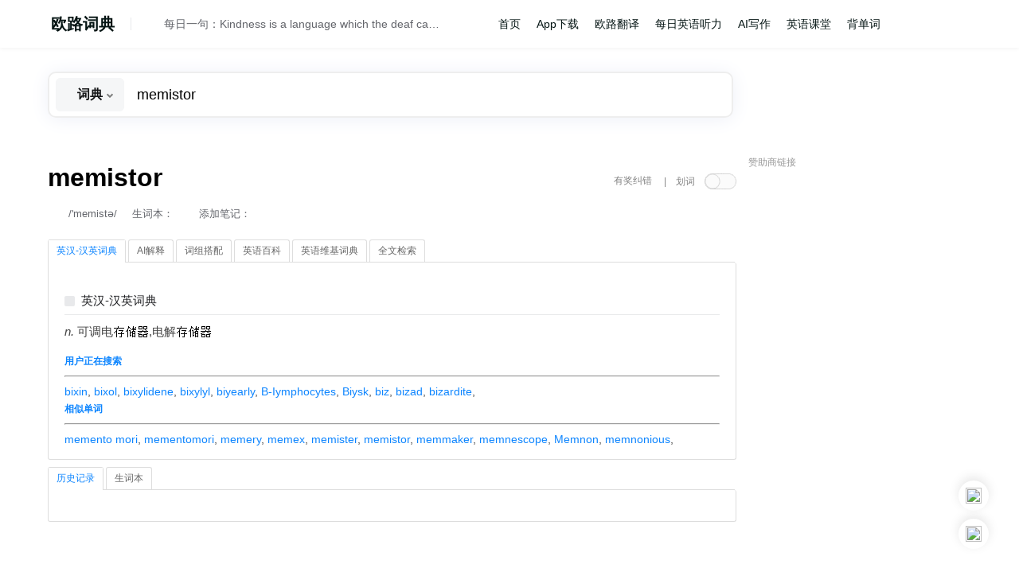

--- FILE ---
content_type: text/html; charset=utf-8
request_url: https://www.google.com/recaptcha/api2/aframe
body_size: 267
content:
<!DOCTYPE HTML><html><head><meta http-equiv="content-type" content="text/html; charset=UTF-8"></head><body><script nonce="n7bnxA7jNaUJ7r3x_m-pSQ">/** Anti-fraud and anti-abuse applications only. See google.com/recaptcha */ try{var clients={'sodar':'https://pagead2.googlesyndication.com/pagead/sodar?'};window.addEventListener("message",function(a){try{if(a.source===window.parent){var b=JSON.parse(a.data);var c=clients[b['id']];if(c){var d=document.createElement('img');d.src=c+b['params']+'&rc='+(localStorage.getItem("rc::a")?sessionStorage.getItem("rc::b"):"");window.document.body.appendChild(d);sessionStorage.setItem("rc::e",parseInt(sessionStorage.getItem("rc::e")||0)+1);localStorage.setItem("rc::h",'1762485145324');}}}catch(b){}});window.parent.postMessage("_grecaptcha_ready", "*");}catch(b){}</script></body></html>

--- FILE ---
content_type: text/css
request_url: https://dict.eudic.net/css/bundles.min.css?20250709&v=mnvWGnQBLVk-TN-yuBOd1_wF6tm8aUPIR0IhDvbupvo
body_size: 39303
content:
/*! jQuery UI - v1.9.0 - 2012-10-16
* http://jqueryui.com
* Includes: jquery.ui.core.css, jquery.ui.resizable.css, jquery.ui.selectable.css, jquery.ui.accordion.css, jquery.ui.autocomplete.css, jquery.ui.button.css, jquery.ui.datepicker.css, jquery.ui.dialog.css, jquery.ui.menu.css, jquery.ui.progressbar.css, jquery.ui.slider.css, jquery.ui.spinner.css, jquery.ui.tabs.css, jquery.ui.tooltip.css
* To view and modify this theme, visit http://jqueryui.com/themeroller/?ffDefault=Helvetica%2CArial%2Csans-serif&fwDefault=bold&fsDefault=1.1em&cornerRadius=2px&bgColorHeader=dddddd&bgTextureHeader=03_highlight_soft.png&bgImgOpacityHeader=50&borderColorHeader=dddddd&fcHeader=444444&iconColorHeader=0073ea&bgColorContent=ffffff&bgTextureContent=01_flat.png&bgImgOpacityContent=75&borderColorContent=dddddd&fcContent=444444&iconColorContent=ff0084&bgColorDefault=f6f6f6&bgTextureDefault=03_highlight_soft.png&bgImgOpacityDefault=100&borderColorDefault=dddddd&fcDefault=0073ea&iconColorDefault=666666&bgColorHover=0073ea&bgTextureHover=03_highlight_soft.png&bgImgOpacityHover=25&borderColorHover=0073ea&fcHover=ffffff&iconColorHover=ffffff&bgColorActive=ffffff&bgTextureActive=02_glass.png&bgImgOpacityActive=65&borderColorActive=dddddd&fcActive=ff0084&iconColorActive=454545&bgColorHighlight=ffffff&bgTextureHighlight=01_flat.png&bgImgOpacityHighlight=55&borderColorHighlight=cccccc&fcHighlight=444444&iconColorHighlight=0073ea&bgColorError=ffffff&bgTextureError=01_flat.png&bgImgOpacityError=55&borderColorError=ff0084&fcError=222222&iconColorError=ff0084&bgColorOverlay=eeeeee&bgTextureOverlay=01_flat.png&bgImgOpacityOverlay=0&opacityOverlay=80&bgColorShadow=aaaaaa&bgTextureShadow=01_flat.png&bgImgOpacityShadow=0&opacityShadow=60&thicknessShadow=4px&offsetTopShadow=-4px&offsetLeftShadow=-4px&cornerRadiusShadow=0px
* Copyright (c) 2012 jQuery Foundation and other contributors Licensed MIT */

/* Layout helpers
----------------------------------*/
.ui-helper-hidden { display: none; }
.ui-helper-hidden-accessible { position: absolute !important; clip: rect(1px 1px 1px 1px); clip: rect(1px,1px,1px,1px); }
.ui-helper-reset { margin: 0; padding: 0; border: 0; outline: 0; line-height: 1.3; text-decoration: none; font-size: 100%; list-style: none; }
.ui-helper-clearfix:before, .ui-helper-clearfix:after { content: ""; display: table; }
.ui-helper-clearfix:after { clear: both; }
.ui-helper-clearfix { zoom: 1; }
.ui-helper-zfix { width: 100%; height: 100%; top: 0; left: 0; position: absolute; opacity: 0; filter:Alpha(Opacity=0); }


/* Interaction Cues
----------------------------------*/
.ui-state-disabled { cursor: default !important; }


/* Icons
----------------------------------*/

/* states and images */
.ui-icon { display: block; text-indent: -99999px; overflow: hidden; background-repeat: no-repeat; }


/* Misc visuals
----------------------------------*/

/* Overlays */
.ui-widget-overlay { position: absolute; top: 0; left: 0; width: 100%; height: 100%; }
.ui-resizable { position: relative;}
.ui-resizable-handle { position: absolute;font-size: 0.1px; display: block; }
.ui-resizable-disabled .ui-resizable-handle, .ui-resizable-autohide .ui-resizable-handle { display: none; }
.ui-resizable-n { cursor: n-resize; height: 7px; width: 100%; top: -5px; left: 0; }
.ui-resizable-s { cursor: s-resize; height: 7px; width: 100%; bottom: -5px; left: 0; }
.ui-resizable-e { cursor: e-resize; width: 7px; right: -5px; top: 0; height: 100%; }
.ui-resizable-w { cursor: w-resize; width: 7px; left: -5px; top: 0; height: 100%; }
.ui-resizable-se { cursor: se-resize; width: 12px; height: 12px; right: 1px; bottom: 1px; }
.ui-resizable-sw { cursor: sw-resize; width: 9px; height: 9px; left: -5px; bottom: -5px; }
.ui-resizable-nw { cursor: nw-resize; width: 9px; height: 9px; left: -5px; top: -5px; }
.ui-resizable-ne { cursor: ne-resize; width: 9px; height: 9px; right: -5px; top: -5px;}.ui-selectable-helper { position: absolute; z-index: 100; border:1px dotted black; }
.ui-accordion .ui-accordion-header { display: block; cursor: pointer; position: relative; margin-top: 2px; padding: .5em .5em .5em .7em; zoom: 1; }
.ui-accordion .ui-accordion-icons { padding-left: 2.2em; }
.ui-accordion .ui-accordion-noicons { padding-left: .7em; }
.ui-accordion .ui-accordion-icons .ui-accordion-icons { padding-left: 2.2em; }
.ui-accordion .ui-accordion-header .ui-accordion-header-icon { position: absolute; left: .5em; top: 50%; margin-top: -8px; }
.ui-accordion .ui-accordion-content { padding: 1em 2.2em; border-top: 0; overflow: auto; zoom: 1; }
.ui-autocomplete { position: absolute; cursor: default; }	

/* workarounds */
* html .ui-autocomplete { width:1px; } /* without this, the menu expands to 100% in IE6 */
.ui-button { display: inline-block; position: relative; padding: 0; margin-right: .1em; cursor: pointer; text-align: center; zoom: 1; overflow: visible; } /* the overflow property removes extra width in IE */
.ui-button, .ui-button:link, .ui-button:visited, .ui-button:hover, .ui-button:active { text-decoration: none; }
.ui-button-icon-only { width: 2.2em; } /* to make room for the icon, a width needs to be set here */
button.ui-button-icon-only { width: 2.4em; } /* button elements seem to need a little more width */
.ui-button-icons-only { width: 3.4em; } 
button.ui-button-icons-only { width: 3.7em; } 

/*button text element */
.ui-button .ui-button-text { display: block; line-height: 1.4;  }
.ui-button-text-only .ui-button-text { padding: .4em 1em; }
.ui-button-icon-only .ui-button-text, .ui-button-icons-only .ui-button-text { padding: .4em; text-indent: -9999999px; }
.ui-button-text-icon-primary .ui-button-text, .ui-button-text-icons .ui-button-text { padding: .4em 1em .4em 2.1em; }
.ui-button-text-icon-secondary .ui-button-text, .ui-button-text-icons .ui-button-text { padding: .4em 2.1em .4em 1em; }
.ui-button-text-icons .ui-button-text { padding-left: 2.1em; padding-right: 2.1em; }
/* no icon support for input elements, provide padding by default */
input.ui-button { padding: .4em 1em; }

/*button icon element(s) */
.ui-button-icon-only .ui-icon, .ui-button-text-icon-primary .ui-icon, .ui-button-text-icon-secondary .ui-icon, .ui-button-text-icons .ui-icon, .ui-button-icons-only .ui-icon { position: absolute; top: 50%; margin-top: -8px; }
.ui-button-icon-only .ui-icon { left: 50%; margin-left: -8px; }
.ui-button-text-icon-primary .ui-button-icon-primary, .ui-button-text-icons .ui-button-icon-primary, .ui-button-icons-only .ui-button-icon-primary { left: .5em; }
.ui-button-text-icon-secondary .ui-button-icon-secondary, .ui-button-text-icons .ui-button-icon-secondary, .ui-button-icons-only .ui-button-icon-secondary { right: .5em; }
.ui-button-text-icons .ui-button-icon-secondary, .ui-button-icons-only .ui-button-icon-secondary { right: .5em; }

/*button sets*/
.ui-buttonset { margin-right: 7px; }
.ui-buttonset .ui-button { margin-left: 0; margin-right: -.3em; }

/* workarounds */
button.ui-button::-moz-focus-inner { border: 0; padding: 0; } /* reset extra padding in Firefox */
.ui-datepicker { width: 17em; padding: .2em .2em 0; display: none; }
.ui-datepicker .ui-datepicker-header { position:relative; padding:.2em 0; }
.ui-datepicker .ui-datepicker-prev, .ui-datepicker .ui-datepicker-next { position:absolute; top: 2px; width: 1.8em; height: 1.8em; }
.ui-datepicker .ui-datepicker-prev-hover, .ui-datepicker .ui-datepicker-next-hover { top: 1px; }
.ui-datepicker .ui-datepicker-prev { left:2px; }
.ui-datepicker .ui-datepicker-next { right:2px; }
.ui-datepicker .ui-datepicker-prev-hover { left:1px; }
.ui-datepicker .ui-datepicker-next-hover { right:1px; }
.ui-datepicker .ui-datepicker-prev span, .ui-datepicker .ui-datepicker-next span { display: block; position: absolute; left: 50%; margin-left: -8px; top: 50%; margin-top: -8px;  }
.ui-datepicker .ui-datepicker-title { margin: 0 2.3em; line-height: 1.8em; text-align: center; }
.ui-datepicker .ui-datepicker-title select { font-size:1em; margin:1px 0; }
.ui-datepicker select.ui-datepicker-month-year {width: 100%;}
.ui-datepicker select.ui-datepicker-month, 
.ui-datepicker select.ui-datepicker-year { width: 49%;}
.ui-datepicker table {width: 100%; font-size: .9em; border-collapse: collapse; margin:0 0 .4em; }
.ui-datepicker th { padding: .7em .3em; text-align: center; font-weight: bold; border: 0;  }
.ui-datepicker td { border: 0; padding: 1px; }
.ui-datepicker td span, .ui-datepicker td a { display: block; padding: .2em; text-align: right; text-decoration: none; }
.ui-datepicker .ui-datepicker-buttonpane { background-image: none; margin: .7em 0 0 0; padding:0 .2em; border-left: 0; border-right: 0; border-bottom: 0; }
.ui-datepicker .ui-datepicker-buttonpane button { float: right; margin: .5em .2em .4em; cursor: pointer; padding: .2em .6em .3em .6em; width:auto; overflow:visible; }
.ui-datepicker .ui-datepicker-buttonpane button.ui-datepicker-current { float:left; }

/* with multiple calendars */
.ui-datepicker.ui-datepicker-multi { width:auto; }
.ui-datepicker-multi .ui-datepicker-group { float:left; }
.ui-datepicker-multi .ui-datepicker-group table { width:95%; margin:0 auto .4em; }
.ui-datepicker-multi-2 .ui-datepicker-group { width:50%; }
.ui-datepicker-multi-3 .ui-datepicker-group { width:33.3%; }
.ui-datepicker-multi-4 .ui-datepicker-group { width:25%; }
.ui-datepicker-multi .ui-datepicker-group-last .ui-datepicker-header { border-left-width:0; }
.ui-datepicker-multi .ui-datepicker-group-middle .ui-datepicker-header { border-left-width:0; }
.ui-datepicker-multi .ui-datepicker-buttonpane { clear:left; }
.ui-datepicker-row-break { clear:both; width:100%; font-size:0em; }

/* RTL support */
.ui-datepicker-rtl { direction: rtl; }
.ui-datepicker-rtl .ui-datepicker-prev { right: 2px; left: auto; }
.ui-datepicker-rtl .ui-datepicker-next { left: 2px; right: auto; }
.ui-datepicker-rtl .ui-datepicker-prev:hover { right: 1px; left: auto; }
.ui-datepicker-rtl .ui-datepicker-next:hover { left: 1px; right: auto; }
.ui-datepicker-rtl .ui-datepicker-buttonpane { clear:right; }
.ui-datepicker-rtl .ui-datepicker-buttonpane button { float: left; }
.ui-datepicker-rtl .ui-datepicker-buttonpane button.ui-datepicker-current { float:right; }
.ui-datepicker-rtl .ui-datepicker-group { float:right; }
.ui-datepicker-rtl .ui-datepicker-group-last .ui-datepicker-header { border-right-width:0; border-left-width:1px; }
.ui-datepicker-rtl .ui-datepicker-group-middle .ui-datepicker-header { border-right-width:0; border-left-width:1px; }

/* IE6 IFRAME FIX (taken from datepicker 1.5.3 */
.ui-datepicker-cover {
    position: absolute; /*must have*/
    z-index: -1; /*must have*/
    filter: mask(); /*must have*/
    top: -4px; /*must have*/
    left: -4px; /*must have*/
    width: 200px; /*must have*/
    height: 200px; /*must have*/
}.ui-dialog { position: absolute; padding: .2em; width: 300px; overflow: hidden; }
.ui-dialog .ui-dialog-titlebar { padding: .4em 1em; position: relative;  }
.ui-dialog .ui-dialog-title { float: left; margin: .1em 16px .1em 0; }
.ui-dialog .ui-dialog-titlebar-close { position: absolute; right: .3em; top: 50%; width: 19px; margin: -10px 0 0 0; padding: 1px; height: 18px; }
.ui-dialog .ui-dialog-titlebar-close span { display: block; margin: 1px; }
.ui-dialog .ui-dialog-titlebar-close:hover, .ui-dialog .ui-dialog-titlebar-close:focus { padding: 0; }
.ui-dialog .ui-dialog-content { position: relative; border: 0; padding: .5em 1em; background: none; overflow: auto; zoom: 1; }
.ui-dialog .ui-dialog-buttonpane { text-align: left; border-width: 1px 0 0 0; background-image: none; margin: .5em 0 0 0; padding: .3em 1em .5em .4em; }
.ui-dialog .ui-dialog-buttonpane .ui-dialog-buttonset { float: right; }
.ui-dialog .ui-dialog-buttonpane button { margin: .5em .4em .5em 0; cursor: pointer; }
.ui-dialog .ui-resizable-se { width: 14px; height: 14px; right: 3px; bottom: 3px; }
.ui-draggable .ui-dialog-titlebar { cursor: move; }
.ui-menu { list-style:none; padding: 2px; margin: 0; display:block; outline: none; }
.ui-menu .ui-menu { margin-top: -3px; position: absolute; }
.ui-menu .ui-menu-item { margin: 0; padding: 0; zoom: 1; width: 100%; }
.ui-menu .ui-menu-divider { margin: 5px -2px 5px -2px; height: 0; font-size: 0; line-height: 0; border-width: 1px 0 0 0; }
.ui-menu .ui-menu-item a { text-decoration: none; display: block; padding: 2px .4em; line-height: 1.5; zoom: 1; font-weight: normal; }
.ui-menu .ui-menu-item a.ui-state-focus,
.ui-menu .ui-menu-item a.ui-state-active { font-weight: normal; margin: -1px; }

.ui-menu .ui-state-disabled { font-weight: normal; margin: .4em 0 .2em; line-height: 1.5; }
.ui-menu .ui-state-disabled a { cursor: default; }

/* icon support */
.ui-menu-icons { position: relative; }
.ui-menu-icons .ui-menu-item a { position: relative; padding-left: 2em; }

/* left-aligned */
.ui-menu .ui-icon { position: absolute; top: .2em; left: .2em; }

/* right-aligned */
.ui-menu .ui-menu-icon { position: static; float: right; }
.ui-progressbar { height:2em; text-align: left; overflow: hidden; }
.ui-progressbar .ui-progressbar-value {margin: -1px; height:100%; }.ui-slider { position: relative; text-align: left; }
.ui-slider .ui-slider-handle { position: absolute; z-index: 2; width: 1.2em; height: 1.2em; cursor: default; }
.ui-slider .ui-slider-range { position: absolute; z-index: 1; font-size: .7em; display: block; border: 0; background-position: 0 0; }

.ui-slider-horizontal { height: .8em; }
.ui-slider-horizontal .ui-slider-handle { top: -.3em; margin-left: -.6em; }
.ui-slider-horizontal .ui-slider-range { top: 0; height: 100%; }
.ui-slider-horizontal .ui-slider-range-min { left: 0; }
.ui-slider-horizontal .ui-slider-range-max { right: 0; }

.ui-slider-vertical { width: .8em; height: 100px; }
.ui-slider-vertical .ui-slider-handle { left: -.3em; margin-left: 0; margin-bottom: -.6em; }
.ui-slider-vertical .ui-slider-range { left: 0; width: 100%; }
.ui-slider-vertical .ui-slider-range-min { bottom: 0; }
.ui-slider-vertical .ui-slider-range-max { top: 0; }.ui-spinner { position:relative; display: inline-block; overflow: hidden; padding: 0; vertical-align: middle; }
.ui-spinner-input { border: none; background: none; padding: 0; margin: .2em 0; vertical-align: middle; margin-left: .4em; margin-right: 22px; }
.ui-spinner-button { width: 16px; height: 50%; font-size: .5em; padding: 0; margin: 0; z-index: 100; text-align: center; position: absolute; cursor: default; display: block; overflow: hidden; right: 0; }
.ui-spinner a.ui-spinner-button { border-top: none; border-bottom: none; border-right: none; } /* more specificity required here to overide default borders */
.ui-spinner .ui-icon { position: absolute; margin-top: -8px; top: 50%; left: 0; } /* vertical centre icon */
.ui-spinner-up { top: 0; }
.ui-spinner-down { bottom: 0; }

/* TR overrides */
span.ui-spinner { background: none; }
.ui-spinner .ui-icon-triangle-1-s {
	/* need to fix icons sprite */
	background-position:-65px -16px;
}
.ui-tooltip {
	padding:8px;
	position:absolute;
	z-index:9999;
	-o-box-shadow: 0 0 5px #aaa;
	-moz-box-shadow: 0 0 5px #aaa;
	-webkit-box-shadow: 0 0 5px #aaa;
	box-shadow: 0 0 5px #aaa;
}
/* Fades and background-images don't work well together in IE6, drop the image */
* html .ui-tooltip {
	background-image: none;
}
body .ui-tooltip { border-width:2px; }

/* Component containers
----------------------------------*/
.ui-widget { font-family: Helvetica,Arial,sans-serif; font-size: 1.1em; }
.ui-widget .ui-widget { font-size: 1em; }
.ui-widget input, .ui-widget select, .ui-widget textarea, .ui-widget button { font-family: Helvetica,Arial,sans-serif; font-size: 1em; }
.ui-widget-content { border: 1px solid #dddddd; background: #ffffff url(../Content/css/images/ui-bg_flat_75_ffffff_40x100.png) 50% 50% repeat-x; color: #444444; }
.ui-widget-content a { color: #444444; }
.ui-widget-header { border: 1px solid #dddddd; background: #dddddd url(../Content/css/images/ui-bg_highlight-soft_50_dddddd_1x100.png) 50% 50% repeat-x; color: #444444; font-weight: bold; }
.ui-widget-header a { color: #444444; }

/* Interaction states
----------------------------------*/
.ui-state-default, .ui-widget-content .ui-state-default, .ui-widget-header .ui-state-default { border: 1px solid #dddddd; 1background: #f6f6f6 url(../Content/css/images/ui-bg_highlight-soft_100_f6f6f6_1x100.png) 50% 50% repeat-x; font-weight: bold; color: #0073ea; 
-webkit-border-radius:3px 3px 0 0; -o-border-radius:3px 3px 0 0; -ms-border-radius:3px 3px 0 0; border-radius: 3px 3px 0 0;}
.ui-state-default a, .ui-state-default a:link, .ui-state-default a:visited { color: #0073ea; text-decoration: none; }
.ui-state-hover, .ui-widget-content .ui-state-hover, .ui-widget-header .ui-state-hover, .ui-state-focus, .ui-widget-content .ui-state-focus, .ui-widget-header .ui-state-focus { border: 1px solid #eee; background-color:#eee; font-weight: bold; color: #484848; }
.ui-state-hover a, .ui-state-hover a:hover { color: #ffffff; text-decoration: none; }
.ui-state-active, .ui-widget-content .ui-state-active, .ui-widget-header .ui-state-active { border: 1px solid #dddddd; background: #ffffff url(../Content/css/images/ui-bg_glass_65_ffffff_1x400.png) 50% 50% repeat-x; font-weight: bold; color: #ff0084; }
.ui-state-active a, .ui-state-active a:link, .ui-state-active a:visited { color: #ff0084; text-decoration: none; }

/* Interaction Cues
----------------------------------*/
.ui-state-highlight, .ui-widget-content .ui-state-highlight, .ui-widget-header .ui-state-highlight  {border: 1px solid #cccccc; background: #ffffff url(../Content/css/images/ui-bg_flat_55_ffffff_40x100.png) 50% 50% repeat-x; color: #444444; }
.ui-state-highlight a, .ui-widget-content .ui-state-highlight a,.ui-widget-header .ui-state-highlight a { color: #444444; }
.ui-state-error, .ui-widget-content .ui-state-error, .ui-widget-header .ui-state-error {border: 1px solid #ff0084; background: #ffffff url(../Content/css/images/ui-bg_flat_55_ffffff_40x100.png) 50% 50% repeat-x; color: #222222; }
.ui-state-error a, .ui-widget-content .ui-state-error a, .ui-widget-header .ui-state-error a { color: #222222; }
.ui-state-error-text, .ui-widget-content .ui-state-error-text, .ui-widget-header .ui-state-error-text { color: #222222; }
.ui-priority-primary, .ui-widget-content .ui-priority-primary, .ui-widget-header .ui-priority-primary { font-weight: bold; }
.ui-priority-secondary, .ui-widget-content .ui-priority-secondary,  .ui-widget-header .ui-priority-secondary { opacity: .7; filter:Alpha(Opacity=70); font-weight: normal; }
.ui-state-disabled, .ui-widget-content .ui-state-disabled, .ui-widget-header .ui-state-disabled { opacity: .35; filter:Alpha(Opacity=35); background-image: none; }

/* Icons
----------------------------------*/

/* states and images */
.ui-icon { width: 16px; height: 16px; background-image: url(../Content/css/images/ui-icons_ff0084_256x240.png); }
.ui-widget-content .ui-icon {background-image: url(../Content/css/images/ui-icons_ff0084_256x240.png); }
.ui-widget-header .ui-icon {background-image: url(../Content/css/images/ui-icons_0073ea_256x240.png); }
.ui-state-default .ui-icon { background-image: url(../Content/css/images/ui-icons_666666_256x240.png); }
.ui-state-hover .ui-icon, .ui-state-focus .ui-icon {background-image: url(../Content/css/images/ui-icons_ffffff_256x240.png); }
.ui-state-active .ui-icon {background-image: url(../Content/css/images/ui-icons_454545_256x240.png); }
.ui-state-highlight .ui-icon {background-image: url(../Content/css/images/ui-icons_0073ea_256x240.png); }
.ui-state-error .ui-icon, .ui-state-error-text .ui-icon {background-image: url(../Content/css/images/ui-icons_ff0084_256x240.png); }

/* positioning */
.ui-icon-carat-1-n { background-position: 0 0; }
.ui-icon-carat-1-ne { background-position: -16px 0; }
.ui-icon-carat-1-e { background-position: -32px 0; }
.ui-icon-carat-1-se { background-position: -48px 0; }
.ui-icon-carat-1-s { background-position: -64px 0; }
.ui-icon-carat-1-sw { background-position: -80px 0; }
.ui-icon-carat-1-w { background-position: -96px 0; }
.ui-icon-carat-1-nw { background-position: -112px 0; }
.ui-icon-carat-2-n-s { background-position: -128px 0; }
.ui-icon-carat-2-e-w { background-position: -144px 0; }
.ui-icon-triangle-1-n { background-position: 0 -16px; }
.ui-icon-triangle-1-ne { background-position: -16px -16px; }
.ui-icon-triangle-1-e { background-position: -32px -16px; }
.ui-icon-triangle-1-se { background-position: -48px -16px; }
.ui-icon-triangle-1-s { background-position: -64px -16px; }
.ui-icon-triangle-1-sw { background-position: -80px -16px; }
.ui-icon-triangle-1-w { background-position: -96px -16px; }
.ui-icon-triangle-1-nw { background-position: -112px -16px; }
.ui-icon-triangle-2-n-s { background-position: -128px -16px; }
.ui-icon-triangle-2-e-w { background-position: -144px -16px; }
.ui-icon-arrow-1-n { background-position: 0 -32px; }
.ui-icon-arrow-1-ne { background-position: -16px -32px; }
.ui-icon-arrow-1-e { background-position: -32px -32px; }
.ui-icon-arrow-1-se { background-position: -48px -32px; }
.ui-icon-arrow-1-s { background-position: -64px -32px; }
.ui-icon-arrow-1-sw { background-position: -80px -32px; }
.ui-icon-arrow-1-w { background-position: -96px -32px; }
.ui-icon-arrow-1-nw { background-position: -112px -32px; }
.ui-icon-arrow-2-n-s { background-position: -128px -32px; }
.ui-icon-arrow-2-ne-sw { background-position: -144px -32px; }
.ui-icon-arrow-2-e-w { background-position: -160px -32px; }
.ui-icon-arrow-2-se-nw { background-position: -176px -32px; }
.ui-icon-arrowstop-1-n { background-position: -192px -32px; }
.ui-icon-arrowstop-1-e { background-position: -208px -32px; }
.ui-icon-arrowstop-1-s { background-position: -224px -32px; }
.ui-icon-arrowstop-1-w { background-position: -240px -32px; }
.ui-icon-arrowthick-1-n { background-position: 0 -48px; }
.ui-icon-arrowthick-1-ne { background-position: -16px -48px; }
.ui-icon-arrowthick-1-e { background-position: -32px -48px; }
.ui-icon-arrowthick-1-se { background-position: -48px -48px; }
.ui-icon-arrowthick-1-s { background-position: -64px -48px; }
.ui-icon-arrowthick-1-sw { background-position: -80px -48px; }
.ui-icon-arrowthick-1-w { background-position: -96px -48px; }
.ui-icon-arrowthick-1-nw { background-position: -112px -48px; }
.ui-icon-arrowthick-2-n-s { background-position: -128px -48px; }
.ui-icon-arrowthick-2-ne-sw { background-position: -144px -48px; }
.ui-icon-arrowthick-2-e-w { background-position: -160px -48px; }
.ui-icon-arrowthick-2-se-nw { background-position: -176px -48px; }
.ui-icon-arrowthickstop-1-n { background-position: -192px -48px; }
.ui-icon-arrowthickstop-1-e { background-position: -208px -48px; }
.ui-icon-arrowthickstop-1-s { background-position: -224px -48px; }
.ui-icon-arrowthickstop-1-w { background-position: -240px -48px; }
.ui-icon-arrowreturnthick-1-w { background-position: 0 -64px; }
.ui-icon-arrowreturnthick-1-n { background-position: -16px -64px; }
.ui-icon-arrowreturnthick-1-e { background-position: -32px -64px; }
.ui-icon-arrowreturnthick-1-s { background-position: -48px -64px; }
.ui-icon-arrowreturn-1-w { background-position: -64px -64px; }
.ui-icon-arrowreturn-1-n { background-position: -80px -64px; }
.ui-icon-arrowreturn-1-e { background-position: -96px -64px; }
.ui-icon-arrowreturn-1-s { background-position: -112px -64px; }
.ui-icon-arrowrefresh-1-w { background-position: -128px -64px; }
.ui-icon-arrowrefresh-1-n { background-position: -144px -64px; }
.ui-icon-arrowrefresh-1-e { background-position: -160px -64px; }
.ui-icon-arrowrefresh-1-s { background-position: -176px -64px; }
.ui-icon-arrow-4 { background-position: 0 -80px; }
.ui-icon-arrow-4-diag { background-position: -16px -80px; }
.ui-icon-extlink { background-position: -32px -80px; }
.ui-icon-newwin { background-position: -48px -80px; }
.ui-icon-refresh { background-position: -64px -80px; }
.ui-icon-shuffle { background-position: -80px -80px; }
.ui-icon-transfer-e-w { background-position: -96px -80px; }
.ui-icon-transferthick-e-w { background-position: -112px -80px; }
.ui-icon-folder-collapsed { background-position: 0 -96px; }
.ui-icon-folder-open { background-position: -16px -96px; }
.ui-icon-document { background-position: -32px -96px; }
.ui-icon-document-b { background-position: -48px -96px; }
.ui-icon-note { background-position: -64px -96px; }
.ui-icon-mail-closed { background-position: -80px -96px; }
.ui-icon-mail-open { background-position: -96px -96px; }
.ui-icon-suitcase { background-position: -112px -96px; }
.ui-icon-comment { background-position: -128px -96px; }
.ui-icon-person { background-position: -144px -96px; }
.ui-icon-print { background-position: -160px -96px; }
.ui-icon-trash { background-position: -176px -96px; }
.ui-icon-locked { background-position: -192px -96px; }
.ui-icon-unlocked { background-position: -208px -96px; }
.ui-icon-bookmark { background-position: -224px -96px; }
.ui-icon-tag { background-position: -240px -96px; }
.ui-icon-home { background-position: 0 -112px; }
.ui-icon-flag { background-position: -16px -112px; }
.ui-icon-calendar { background-position: -32px -112px; }
.ui-icon-cart { background-position: -48px -112px; }
.ui-icon-pencil { background-position: -64px -112px; }
.ui-icon-clock { background-position: -80px -112px; }
.ui-icon-disk { background-position: -96px -112px; }
.ui-icon-calculator { background-position: -112px -112px; }
.ui-icon-zoomin { background-position: -128px -112px; }
.ui-icon-zoomout { background-position: -144px -112px; }
.ui-icon-search { background-position: -160px -112px; }
.ui-icon-wrench { background-position: -176px -112px; }
.ui-icon-gear { background-position: -192px -112px; }
.ui-icon-heart { background-position: -208px -112px; }
.ui-icon-star { background-position: -224px -112px; }
.ui-icon-link { background-position: -240px -112px; }
.ui-icon-cancel { background-position: 0 -128px; }
.ui-icon-plus { background-position: -16px -128px; }
.ui-icon-plusthick { background-position: -32px -128px; }
.ui-icon-minus { background-position: -48px -128px; }
.ui-icon-minusthick { background-position: -64px -128px; }
.ui-icon-close { background-position: -80px -128px; }
.ui-icon-closethick { background-position: -96px -128px; }
.ui-icon-key { background-position: -112px -128px; }
.ui-icon-lightbulb { background-position: -128px -128px; }
.ui-icon-scissors { background-position: -144px -128px; }
.ui-icon-clipboard { background-position: -160px -128px; }
.ui-icon-copy { background-position: -176px -128px; }
.ui-icon-contact { background-position: -192px -128px; }
.ui-icon-image { background-position: -208px -128px; }
.ui-icon-video { background-position: -224px -128px; }
.ui-icon-script { background-position: -240px -128px; }
.ui-icon-alert { background-position: 0 -144px; }
.ui-icon-info { background-position: -16px -144px; }
.ui-icon-notice { background-position: -32px -144px; }
.ui-icon-help { background-position: -48px -144px; }
.ui-icon-check { background-position: -64px -144px; }
.ui-icon-bullet { background-position: -80px -144px; }
.ui-icon-radio-on { background-position: -96px -144px; }
.ui-icon-radio-off { background-position: -112px -144px; }
.ui-icon-pin-w { background-position: -128px -144px; }
.ui-icon-pin-s { background-position: -144px -144px; }
.ui-icon-play { background-position: 0 -160px; }
.ui-icon-pause { background-position: -16px -160px; }
.ui-icon-seek-next { background-position: -32px -160px; }
.ui-icon-seek-prev { background-position: -48px -160px; }
.ui-icon-seek-end { background-position: -64px -160px; }
.ui-icon-seek-start { background-position: -80px -160px; }
/* ui-icon-seek-first is deprecated, use ui-icon-seek-start instead */
.ui-icon-seek-first { background-position: -80px -160px; }
.ui-icon-stop { background-position: -96px -160px; }
.ui-icon-eject { background-position: -112px -160px; }
.ui-icon-volume-off { background-position: -128px -160px; }
.ui-icon-volume-on { background-position: -144px -160px; }
.ui-icon-power { background-position: 0 -176px; }
.ui-icon-signal-diag { background-position: -16px -176px; }
.ui-icon-signal { background-position: -32px -176px; }
.ui-icon-battery-0 { background-position: -48px -176px; }
.ui-icon-battery-1 { background-position: -64px -176px; }
.ui-icon-battery-2 { background-position: -80px -176px; }
.ui-icon-battery-3 { background-position: -96px -176px; }
.ui-icon-circle-plus { background-position: 0 -192px; }
.ui-icon-circle-minus { background-position: -16px -192px; }
.ui-icon-circle-close { background-position: -32px -192px; }
.ui-icon-circle-triangle-e { background-position: -48px -192px; }
.ui-icon-circle-triangle-s { background-position: -64px -192px; }
.ui-icon-circle-triangle-w { background-position: -80px -192px; }
.ui-icon-circle-triangle-n { background-position: -96px -192px; }
.ui-icon-circle-arrow-e { background-position: -112px -192px; }
.ui-icon-circle-arrow-s { background-position: -128px -192px; }
.ui-icon-circle-arrow-w { background-position: -144px -192px; }
.ui-icon-circle-arrow-n { background-position: -160px -192px; }
.ui-icon-circle-zoomin { background-position: -176px -192px; }
.ui-icon-circle-zoomout { background-position: -192px -192px; }
.ui-icon-circle-check { background-position: -208px -192px; }
.ui-icon-circlesmall-plus { background-position: 0 -208px; }
.ui-icon-circlesmall-minus { background-position: -16px -208px; }
.ui-icon-circlesmall-close { background-position: -32px -208px; }
.ui-icon-squaresmall-plus { background-position: -48px -208px; }
.ui-icon-squaresmall-minus { background-position: -64px -208px; }
.ui-icon-squaresmall-close { background-position: -80px -208px; }
.ui-icon-grip-dotted-vertical { background-position: 0 -224px; }
.ui-icon-grip-dotted-horizontal { background-position: -16px -224px; }
.ui-icon-grip-solid-vertical { background-position: -32px -224px; }
.ui-icon-grip-solid-horizontal { background-position: -48px -224px; }
.ui-icon-gripsmall-diagonal-se { background-position: -64px -224px; }
.ui-icon-grip-diagonal-se { background-position: -80px -224px; }


/* Misc visuals
----------------------------------*/

/* Corner radius */

/* Overlays */
.ui-widget-overlay { background: #eeeeee url(../Content/css/images/ui-bg_flat_0_eeeeee_40x100.png) 50% 50% repeat-x; opacity: .8;filter:Alpha(Opacity=80); }
.ui-widget-shadow { margin: -4px 0 0 -4px; padding: 4px; background: #aaaaaa url(../Content/css/images/ui-bg_flat_0_aaaaaa_40x100.png) 50% 50% repeat-x; opacity: .6;filter:Alpha(Opacity=60); -moz-border-radius: 0px; -khtml-border-radius: 0px; -webkit-border-radius: 0px; border-radius: 0px; }


body {
    font-family: helvetica, arial, sans-serif;
    font-size: 12px;
    color: #222;
    line-height: 150%;
}

html, body, table, tr, td, video, audio, ul, ol, li {
    padding: 0;
    margin: 0;
}

ul, li, dl, dt, dd {
    list-style: none;
    margin: 0;
    padding: 0;
}

img {
    border: 0px;
}

.imgEx {
    vertical-align: text-top;
    margin-right: 5px;
}

a {
    color: #236FD4;
    text-decoration: none;
}

    a:hover {
        color: #236FD4;
        text-decoration: underline;
    }

h2 {
    font-size: 14px;
}

h5 {
    font-size: 12px;
    margin-top: 4px;
    margin-bottom: 1px;
    padding: 0;
}

.page-content {
    margin: 10px auto;
    padding: 0 20px;
    line-height: 170%;
    color: #444;
}

#bodycontent {
    margin: 10px auto;
    padding: 0 315px 0 20px;
    max-width: 865px;
    min-width: 465px;
    position: relative;
}

* html #bodycontent {
    width: 845px;
}

.home {
    cursor: pointer;
    cursor: hand;
}

/* 通用组件 */
.center-block {
    width: 600px;
    margin: 10px auto;
}

    .center-block h2 {
        font-size: 20px;
        color: #999;
    }

.blue-button {
    position: relative;
    width: 88px;
    height: 31px;
    line-height: 31px;
    text-align: center;
    color: #fff;
    border: 0;
    overflow: hidden;
    cursor: pointer;
    padding: 0;
    margin: 0;
    background-color: #1d9fff;
    -webkit-border-radius: 3px;
    -ms-border-radius: 3px;
    -o-border-radius: 3px;
    -moz-border-radius: 3px;
    border-radius: 3px;
}
#noteContentArea .blue-button{
    float:right;
}

    .blue-button:hover {
        background-color: #54b6ff;
    }

    .blue-button:active {
        background-position: -91px -166px;
    }

.error {
    color: #e80c4d;
}

.text-input {
    width: 295px;
    height: 33px;
    border: 1px solid #ccd1d5;
    line-height: 33px;
    display: block;
    border-radius: 3px;
    padding-left: 10px;
    padding-right: 10px;
    font-size: 17px;
}

/*ul + 标题*/
.ul-large li {
    padding: 5px;
    line-height: 150%;
}

.ul-large h5 {
    font-weight: bold;
    font-size: 12px;
    padding-bottom: 5px;
    color: #565656;
}


/* 验证码 */
#captcha-div {
    height: 90px;
}

#CaptchaImage {
    float: right;
    position: relative;
    left: -80px;
}

#CaptchaInputText {
    z-index: 9999;
}

.btn {
    font-size: 12px;
}

.offset5px {
    margin-left: 5px;
    margin-right: 5px;
}

/*common style*/
.uk-article-title {
    text-align: center;
    color: #3597DB;
    font-size: 36px;
    line-height: 42px;
    text-transform: none;
    margin-bottom: 24px;
}

.uk-button, .uk-button-primary {
    cursor: pointer;
    display: inline-block;
    min-height: 30px;
    padding: 0 12px;
    background: #f7f7f7;
    line-height: 28px;
    color: #444;
    font-size: 14px;
    border: 1px solid rgba(0, 0, 0, 0.2);
    border-bottom-color: rgba(0, 0, 0, 0.3);
    background-origin: border-box;
    background-image: -webkit-linear-gradient(top, #ffffff, #eeeeee);
    background-image: linear-gradient(to bottom, #ffffff, #eeeeee);
    border-radius: 4px;
    text-shadow: 0 1px 0 #fff;
    *border: 1px solid #ddd;
    *padding-bottom: 1px;
}

.uk-button-primary {
    background-color: #52b4df;
    color: #fff;
    background-image: -webkit-linear-gradient(top, #5cc0ea, #4cacd7);
    background-image: linear-gradient(to bottom, #5cc0ea, #4cacd7);
    border-color: rgba(0, 0, 0, 0.2);
    border-bottom-color: rgba(0, 0, 0, 0.4);
    text-shadow: 0 -1px 0 rgba(0,0,0,0.2);
}

a.uk-button, a.uk-button-primary {
    -moz-box-sizing: border-box;
    box-sizing: border-box;
    vertical-align: middle;
    text-decoration: none;
}

.ui-widget-content a.uk-button {
    padding: 6px 12px;
    display: inline;
    color: #444;
}

a.uk-button:hover, a.uk-button:focus {
    text-decoration: none;
    background-color: #53b5de;
    color: #fff;
    text-shadow: none;
    outline: none;
    background-image: none;
}

a.uk-button-primary:hover, a.uk-button-primary:focus {
    text-decoration: none;
    background-color: #53b5de;
    color: #fff;
    background-image: none;
}

.uk-panel-box {
    font-size: 14px;
    line-height: 26px;
    padding: 20px;
    background: #fafafa;
    color: #444;
    border: 1px solid #ddd;
    border-radius: 4px;
}

.uk-nav-side {
    margin: 0 -20px;
}

    .uk-nav-side li {
        font-size: 14px;
        line-height: 20px;
        padding: 4px 20px;
        cursor: pointer;
    }

    .uk-nav-side .actived {
        background: #1fa2d6;
        color: #fff;
    }

    .uk-nav-side li:hover {
        background: #1fa2d6;
        color: #fff;
        outline: none;
        box-shadow: inset 0 0 1px rgba(0, 0, 0, 0.1);
    }

.wrapcontent {
    overflow: hidden;
    *zoom: 1;
}

.clear {
    clear: both;
}

/*privacy css start*/
.privacy_box {
    background-color: rgb(250, 250, 250);
    box-shadow: 0 0 4px 0 rgba(228,228,228,.5);
}
.privacy_box .titleH2 {
    margin-bottom: 30px;
    margin-top: 30px;
}

.privacy_box b, .privacy_box strong {
    font-weight: 700;
}

.privacy_box .ft_28 {
    font-size: 28px;
}

.privacy_box .text_c {
    text-align: center;
}
.privacy_box .fontW.tip{
    display:inline-block;
    margin-top:10px
}
.privacy_box .common_white_div {
    padding: 0;
    padding-bottom: 70px;
}

.privacy_box .commonDiv {
    padding: 0 4%;
    overflow: hidden;
}

.privacy_box .ft_general2 {
    font-size: 15px;
    color: #444;
}

.privacy_box .commonDiv hr {
    background: #E0E0E0;
    margin-top: 35px;
    margin-bottom: 35px;
    border-color: #e0e0e0 !important;
}

.privacy_box, .privacy_box .commonDiv .ft_general2 {
    line-height: 26px;
}

.privacy_box .imgStyle {
    width: 100%;
    margin: 15px 0 20px 0;
}

.privacy_box .listUl {
    list-style-type: decimal;
    margin: 0;
    padding: 0 11px 0 16px;
    color: #696969;
}

.privacy_box .minlistUl {
    padding-top: 10px;
}

.privacy_box .listUl li, .privacy_box .minlistUl li {
    margin-bottom: 14px;
    font-size: 14px;
    color: #444;
}

.privacy_box .listUl li {
    list-style-type: decimal;
}

.privacy_box .listUl li:last-child {
    margin-bottom: 0px;
}

.privacy_box .listNoStyle, .privacy_box .minlistUl {
    list-style: none;
}

.privacy_box .listNoStyle li, .privacy_box .minlistUl li {
    list-style: none;
}

.privacy_box .fontW {
    font-weight: bold;
}
.privacy_box  .listSpan{
    display: block;
    margin-left: 20px;
}

.privacy_box .liMargin {
    margin-left: 20px;
    overflow: hidden;
    display: inherit;
}

.privacy_box .contactTitle {
    margin: 10px 0;
    display: block;
}


.privacy_box p {
    margin: 0;
}

.privacy_box .updateDate {
    margin-bottom: 10px;
    line-height: 22px;
}

.privacy_box .titlemin {
    margin-bottom: 10px;
    display: inherit;
}

/*privacy css end*/
.minlistUl li.highlight{
    color: #c22323;
 }
#header {
	display: block;
	height: 30px;
	line-height: 30px;
	font-size: 12px;
	margin: 0;
	padding: 0;
	background-color: #EFF7FF;
}
.header-content {
    min-width: 600px;
	margin: 0 auto;
	overflow: hidden;
    height: 30px;
	*zoom: 1;
}

.header-content ul.nav-bar {
	margin-left: 15px;
}
.header-content ul.nav-bar.media a.media {
	background-color: #484848;
}
.header-content li {
	float: left;
    line-height: 30px;
}
.header-content li a {
	color: #0768bb;
	text-decoration: none;
	display: block;
	padding: 0 10px;
	height: 30px;
    float: left;
    cursor: pointer;
}
.header-content li a:hover {
	background-color: #DBE3F7;
}
#header p {
	margin: 0;
	padding: 0;
}
#header #qod {
    float: right;
    margin-right: 20px;
    height: 28px;
    width: 300px;
    overflow: hidden;
}

#header #qod .voice-button {
    margin-top: 5px;
    margin-right: 5px; 
}

#header #qod a {
     color: #999;
     text-decoration: none;
}

#header #qod a:hover {
    text-decoration: underline;
}

/**
 * 	登录菜单
 */
#login {
	float: right;
	height: 30px;
	line-height: 29px;
	text-align: center;
	margin: 0;
	border-left: 1px solid #DBE3F7;
	font-size: 12px;
	position: relative;
}
#loginCompleteMenu {
    float: right; 
}
#loginForm-ul {
	position: relative;
}
#loginForm-ul a {
	display: block;
	border-left: 1px solid #DBE3F7; 
	width: 57px;
	height: 30px;
	padding: 0;
	text-align: center;
	background: none; 
	font-size: 12px;
}
#loginForm-ul a:hover,
#loginForm-ul a:active {
	background-color: #DBE3F7; 
}
#login #loginComplete.active {
	background-color: #DBE3F7;
}
#login #loginComplete {
	margin: 0;
	padding: 0 10px 0 10px;
	border-right: 1px solid #DBE3F7;
	color: #0768bb;
	position: relative;
	cursor: pointer;
}
#loginCompleteMenu s {
	display: inline-block;
	*display: inline;
	*zoom: 1;
	width: 18px;
	height: 9px;
	font-size: 0;
	background: url(/Ciku/img/tiny-triangle.png) no-repeat 6px 3px;
}
#loginCompleteMenu ul.menu {
	position: absolute;
    border: 1px solid #D7D7D7;
    border-top: 0px;
	top: 30px;
	right: -1px;
	width: 108px;
	z-index: 9999;
	background-color: #fff;
}
    
#loginCompleteMenu ul.menu li a:hover {
    background-color: #DBE3F7;
}

#loginCompleteMenu ul.menu li {
	display: block;
	float: none;
	clear: both;
	border-top: 1px solid #d7d7d7;
}
#loginCompleteMenu a {
    display: inline-block;
	color: #818181;
	text-decoration: none;
	height: 30px;
	line-height: 30px;
	text-align: left;
    padding-left: 10px;
    width: 97px;
	font-size: 12px;
}
#loginCompleteMenu a:hover {
	background: none;
}
/**
 * 	login 结束
 */

.home {
    cursor: pointer; cursor: hand;
}
#language-selector .active {
    background-color: #DBE3F7;
}

.flag-fr {
    background: url('/Images/common/common.gif') no-repeat -270px -60px;
    padding-left: 30px!important; 
}
.flag-de {
    background: url('/Images/common/common.gif') no-repeat -363px -60px;
    padding-left: 30px!important; 
}
.flag-es {
    background: url('/Images/common/common.gif') no-repeat -459px -60px;
    padding-left: 30px!important; 
}
.flag-en {
    background: url('/Images/common/common.gif') no-repeat -557px -60px;
    padding-left: 30px!important; 
}

#diclists.menu {
    background-color: white;
	position: absolute;
	top: 30px;
    left: 15px; 
	z-index: 9999; 
	border: 1px solid #D7D7D7;
}
#diclists.menu li {
	display: block;
	float: none;
}

#diclists.menu li a {
	color: #069;
    width: 60px;
}
#diclists.menu li a:hover {
	color: #inherit!important;
	background-color: #DBE3F7!important;
    text-decoration: none;
}


#footer {
    width: 100%;
    line-height: 27px;
    padding-top:20px;
    background-color: white;
    color: #999;
    clear: both;
}
#footer .nav{
    border-top: 1px solid #EDEDED;
    padding:0 8px;
}
@media only screen and (max-height: 448px){  
    .footer-index{position: relative;}
}  
.footer-index {
    position: absolute;
    bottom: 0;
    z-index: 999;
}
 
#footer .nav-bar {
    border-top: 1px solid #EDEDED;
    padding: 0 50px;
    margin-left: auto;
    margin-right: auto;
}
#footer a {
    color: #999;
    text-decoration: none;
}
#footer a:hover {
	color: #4c4c4c;
    text-decoration: underline;
}

#footer .sp {
    color: #999;
    margin: 4px;
}

#footer .copyright {
    float: right;
}


.infobox {
    border: 1px solid #ddd;
    overflow: hidden;
}
.infobox .title {
    height: 25px;
    background-color: #f7fbff;
    border-bottom: 1px solid #ddd;
    padding: 8px 10px 5px;
}
.infobox .content {
    background-color: white;
    padding: 10px;
    font-size: 12px;
}

.error-message{
    margin:150px 0 70px;
    text-align:center;
    color:#9B9B9B;
    font-size:20px;
}
.error-message h3{
    display:block;
    line-height:28px;
    font-size:20px;font-weight:normal;
    font-family:'微软雅黑','Franklin Gothic Medium', 'Arial Narrow', Arial, sans-serif;
}
.error-back_home {
    text-align:center;
    margin-bottom:150px;
}
.error-back_home a{
color: #ffffff;
font-size: 13px;
width: 102px;
background: #1d9fff;
height: 31px;
line-height: 31px;
text-decoration: none;
border-radius: 3px;
margin: 0 auto;
display: block;
font-family: '微软雅黑','Franklin Gothic Medium', 'Arial Narrow', Arial, sans-serif;
}
@media(max-width:768px){ 
    .error-message{
        margin:70px 30px;
    }
    .error-message h3{
        font-size:16px;
    }
    .error-back_home{
        display:none;
    }
}
#main-logo {
    position: relative;
    padding-top: 120px;
    margin: 0 auto;
    text-align: center;
}

#recent-sought {
    text-align: center;
    color: #63656b;
    margin: 40px 0 10px 0;
    font-size: 14px;
}

#recent-sought ul,
#recent-sought li {
    display: inline-block;
    padding-right: 8px;
    *display: inline;
    *zoom: 1;
}

#recent-sought a {
    color: #63656b;
    text-decoration: none;
}

#recent-sought a:hover {
    text-decoration: underline;
}

/** SearchBox
     */
.searchBar .sp-search-input{
    height: 58px;
}
.sp-search-input {
    display: inline-block;
    vertical-align: top;
    padding-bottom: 0px;
    outline: 0;
    position: relative;
}
.home_search_box .sp-search-input{
    min-height: 45px;
}

.sp-search-input,
#search-box {
    width: 712px;
}

#search-box {
    filter: brightness(1);
    -webkit-filter: brightness(1);
}

#search-box.searchBar .sp-search-input,
#search-box.searchBar {
    width: 100%;
}

.barSelectType .arrowDown{
    border: solid rgba(0, 0, 0, 0.5);
    border-width: 0 2px 2px 0;
    display: inline-block;
    padding: 2px;
    transform: rotate(45deg);
    -webkit-transform: rotate(45deg);
    position: absolute;
    right: 18%;
    top: 42%;
}
.barSelectType .cur-search-type{
    font-weight: bold;
}

.selectType .arrowUp{
    transform: rotate(180deg);
    -webkit-transform: rotate(180deg);
    -moz-transform: rotate(180deg);
    -ms-transform: rotate(180deg);
    -o-transform: rotate(180deg);
}
.barSelectType .arrowUp {
    transform: rotate(225deg);
    -webkit-transform: rotate(225deg);
    -moz-transform: rotate(225deg);
    -ms-transform: rotate(225deg);
    -o-transform: rotate(225deg);
}

.search-icon {
    width: 28px;
    height: 28px;
    position: absolute;
    top: 50%;
    left: 50%;
    transform: translate(-50%, -50%);
    -webkit-transform: translate(-50%, -50%);
    -moz-transform: translate(-50%, -50%);
    -ms-transform: translate(-50%, -50%);
    -o-transform: translate(-50%, -50%);
}

.home_search_type_box {
    position: relative;
}
.featureBox{
    display: flex;
    margin-left: 20px;
    margin-top: 15px;
}
.selectType{
    cursor: pointer;
    display: inline-flex;
    position: relative;
    padding:6px 27px 6px 8px;
    border-radius: 10px;
    background: linear-gradient(to right, #E3E9FF, #F7EBFF);
    -webkit-border-radius: 10px;
    -moz-border-radius: 10px;
    -ms-border-radius: 10px;
    -o-border-radius: 10px;
}
.selectType:hover{
    opacity: 0.8;
}
.selectType span{
    display: inline-flex;
    align-items: center;
    justify-content: center;
    text-align: center;
    font-size: 14px;
 }
.barSelectType,
#home_search_type_box {
    background-color: #f5f6f7;
    color: #131415;
    width: 86px;
    height: 42px;
    position: relative;
    border-radius: 6px;
}

#home_search_type_box {
    position: absolute;
    top: 40px;
    display: none;
    height: auto;
}

#select-type-box,
#home_search_type_box {
    border: 2px solid #eeeeee;
    box-sizing: border-box;
}

.cur-search-type,
#home_search_type_box span {
    display: inline-flex;
    align-items: center;
    justify-content: center;
    width: 100%;
    height: 42px;
    text-align: center;
    font-size: 16px;
    cursor: pointer;
    color: #131415;
    text-align: left;
    background-color: #f5f6f7;
}

#home_search_type_box span {
    font-size: 14px;
    background-color: #ffffff;
    text-align: left;
    justify-content: flex-start;
    padding: 0 10px;
    width: calc(100% - 20px);
}

#select-type-box span::after{
    content: '';
    width: 10px;
    height: 10px;
}

.cur-search-type,
.selectType span {
    border-radius: 6px;
    -webkit-border-radius: 6px;
    -moz-border-radius: 6px;
    -ms-border-radius: 6px;
    -o-border-radius: 6px;
}

.cur-search-type i,
.selectType span i,
#home_search_type_box span i {
    font-style: normal;
    /* margin-left: -10px; */
}

body.es .searchBar .search-input {
    border-color: #ffd1cf;
}

body.en #home_search_type_box span.typethree {
    display: none
}

body.en #select-type-box span.typetwo {
    display: none
}

body.en #select-type-box .typeone,
#select-type-box .typetwo,
body.en #home_search_type_box span.typetwo,
#home_search_type_box span.typethree {
    border-bottom-left-radius: 6px;
    border-bottom-right-radius: 6px;
}

#select-type-box .typeone,
#home_search_type_box span.typetwo {
    border-top-left-radius: 6px;
    border-top-right-radius: 6px;
}

.typelist {
    position: absolute;
    left: 8px;
    top: 6px;
}

#select-type-box {
    width: 86px;
    position: relative;
    z-index: 99;
    top: 13px;
    left: 0px;
    display: none;
    border-radius: 6px;
    -webkit-border-radius: 6px;
    -moz-border-radius: 6px;
    -ms-border-radius: 6px;
    -o-border-radius: 6px;
}

#home_search_type_box.show,
#select-type-box.show {
    display: block !important;
}

.searchBar .sp-search-input,
.home_search_box {
    border-radius: 10px;
    box-sizing: border-box;
    border: 2px solid #eeeeee;
    -webkit-border-radius: 10px;
    -moz-border-radius: 10px;
    -ms-border-radius: 10px;
    -o-border-radius: 10px;
}
.textareaBox{
    padding-top: 15px;
    max-height: 150px;
}
.home-search-input::placeholder {
    color:#c4c7cc;
    opacity: 0.8;
    font-size: 15px;
  }
#search-box.home_search_box .search-input {
    padding: 0 20px;
    width: 772px;
    border: none;
    outline: none;
    resize: none;
    max-height: inherit;
    min-height: 100%;
    height: auto;
    /* overflow-anchor: auto;
    overflow-x: hidden; */
    overflow-y: auto;
    line-height: 1.5;
    vertical-align: bottom;
    white-space: pre-wrap;
    word-wrap: break-word;
    font-family: Inter,-apple-system,BlinkMacSystemFont,Segoe UI,PingFang SC,Hiragino Sans GB,Microsoft YaHei,Helvetica Neue,Helvetica,Arial,sans-serif;
}
.home-search-input::-webkit-scrollbar{
    height: 0;
    width: 6px;
}
.home-search-input::-webkit-scrollbar-thumb{
    background-color:#ccc;
    border-radius: 6px;
}
.home-search-input::-webkit-scrollbar-track{
    background-color: transparent;
}

#select-type-box span {
    cursor: pointer;
    display: block;
    text-align: center;
    width: 100%;
    height: 42px;
    font-size: 16px;
    color: #131415;
    display: inline-flex;
    align-items: center;
    justify-content: center;
    background: #fff;
}

#home_search_type_box span:hover,
#select-type-box span:hover {
    background: #f5f6f7;
}

#search-box {
    position: relative;
}

#search-box,
#select-type-box,
#home_search_type_box {
    border-radius: 10px;
    box-shadow: 0 2px 24px 0 #EEF0F8;
    -webkit-border-radius: 10px;
    -moz-border-radius: 10px;
    -ms-border-radius: 10px;
    -o-border-radius: 10px;
}

.sp_input_placeholder {
    position: absolute;
    /* left: 110px; */
    left: 20px;
    top: 50%;
    margin-top: -9px;
    height: 18px;
    color: #93979e;
    line-height: 18px;
    font-size: 16px;
    font-weight: 200;
}
.home_search_box .search-input,
.home_search_box .sp_input_placeholder {
    font-size: 15px;
}
.sp_input_placeholder.shared {
    left: 110px;
    display: none;
}

.sp-search-button {
    position: absolute;
    top: 0;
    right: 0;
    height: 58px;
    width: 63px;
    cursor: pointer;
     vertical-align: top;
    z-index: +1
}

.home_search_box .sp-search-button{
    position: relative;
    height: 45px;
}
.home_search_box .search-icon{
    padding-bottom: 10px;
}
.leftFeatureBox{
    display: inline-flex;
    flex:1;
}
.featureBox .feature{
    cursor: pointer;
    border: 1px solid #eeeeee;
    display: inline-flex;
    align-items: center;
    justify-content: center;
    height: fit-content;
    padding: 5px 14px 5px 10px;
    border-radius: 10px;
    font-size: 14px;
    margin-left: 10px;
    -webkit-border-radius: 10px;
    -moz-border-radius: 10px;
    -ms-border-radius: 10px;
    -o-border-radius: 10px;
}
.featureBox .feature:hover{
    background-color: rgba(0,0,0,0.04);
}
.selectType img,
.feature img{
    width: 20px;
    height: 20px;
    margin-right: 5px;
}
.selectType .arrowIcon{
    width: 10px;
    height: 10px;
    position: absolute;
    right: 5px;
    top: 34%;
}
.home_search_type_box img{
    position: relative;
    top: 1px;
}

.sp-search-button:hover {
    background-position: -182px -63px;
}

.sp-search-button:active {
    background-position: -91px -63px;
}

.search-input {
    font-size: 18px;
    border: 0px;
    outline: none;
    background: transparent;
    padding: 0 10px 0 84px;
    width: 440px;
    height: 100%;
    border-radius: 0;
    -webkit-appearance: none;
    background: none;
}

.searchBar .search-input {
    width: 688px;
    padding: 0 63px 0 110px;
    position: relative;
    border: 0;
}

.search-button {
    border: none;
    font-size: 17px;
    text-align: center;
    width: 100%;
    height: 100%;
    line-height: 36px;
    cursor: pointer;
    border-radius: 0;
    -webkit-appearance: none;
    background: none;
    position: relative;
}

#home-body {
    background-color: white;
}

#home-body #searchForm {
    position: relative;
    display: block;
    margin: 34px auto 0;
}
#home-body #searchForm,
#search-box.home_search_box{
    width: 816px;
}

#home-body #prom {
    color: #63656b;
    width: fit-content;
    display: inline-block;
    font-size: 14px;
}
#main-logo .vipLogo{
    width: 540px;
    height: 190px;
}

#home-body #prom a {
    color: #63656b;
    text-decoration: none;
}

#home-body #prom a:hover {
    text-decoration: none;
}

#downComponent {
    text-align: center;
    width: fit-content;
    margin: 0 auto;
    padding: 50px 0 80px 0;
    display: flex;
}


#downComponent li {
    margin: 0 30px;
}

#downComponent li.dc-fanyi {
    margin-right: 0;
}

#downComponent li a {
    color: #63656b;
    text-decoration: none;
    white-space: nowrap;
    display: inline-flex;
    align-items: center;
    font-size: 14px;
}

#downComponent li a img {
    width: 20px;
    height: 20px;
    margin-right: 5px;
}

#downComponent li a span {
    line-height: 1;
}

#downComponent li.dc-download a {}

#downComponent li.dc-listener a {}

#downComponent li.dc-keyboard a {}

#downComponent li.dc-mobile a {
    background-position: 0 -600px;
}

#downComponent li.dc-keyboard a:hover {
    background-position: -160px -572px;
}


#home-body #hint {
    position: relative;
    left: -87px;
    margin: 0px auto 0;
    width: 440px;
    height: 60px;
    text-align: left;
    background: url('/images/common/common.gif') no-repeat 0 -280px;
    color: #999;
    padding-top: 20px;
    padding-left: 20px;
    overflow: hidden;
}

#home-body #ads a {
    display: inline;
}

@media only screen and (max-height: 448px) {
    #home-body #ads {
        position: relative;
    }
}

#home-body #ads {
    position: absolute;
    left: 0;
    width: 100%;
    bottom: 20px;
    margin: 40px 0;
    text-align: center;
    z-index: 999;
}

.centerdiv {
    margin: 0 auto;
}

.centerdiv a img {
    width: 100%;
    height: auto;
    /* width: 270px;
    height: 60px; */
}
#ads .centerdiv a img{
   width: 270px;
   height: 60px;
}
/*hotsearch*/
.hot_search {
    max-width: 1200px;
    margin: 0 auto;
    margin-bottom: 30px;
    display: none;
    margin-top: 40px;
}

.hot_search_header {
    display: flex;
    margin-bottom: 20px;
}

.hot_search_header ul:after {
    clear: both;
    display: table;
    content: '';
}

.hot_search_header ul li {
    float: left;
    text-align: center;
    font-size: 18px;
    color: #93979E;
    letter-spacing: 1.17px;
    cursor: pointer;
    margin-right: 20px;
}

.hot_search_header ul li.hot_search_li_active {
    color: #131415;
    font-weight: bold;
}

.hot_content {
    height: 100%;
}

.today_search {
    height: 100%;
    border: 1px solid #dddddd;
    background-color: #FBFBFB;
    border-radius: 20px;
    -webkit-border-radius: 20px;
    -moz-border-radius: 20px;
    -ms-border-radius: 20px;
    -o-border-radius: 20px;
    padding-top: 34px;
}

.today_search:after {
    clear: both;
    display: table;
    content: '';
}

.today_search>div {
    float: left;
    height: 100%;
    width: 25%;
}

.today_search div ul li {
    font-size: 16px;
    color: #131415;
    letter-spacing: 1.17px;
    text-indent: 40px;
    margin-bottom: 40px;
}

.today_search div ul li.hotLightLi {
    font-weight: bold;
}

.today_search div ul li.hotLightLi i {
    color: #FF3A3B;
    font-weight: normal;
}

.today_search div ul li a i {
    font-style: normal;
}

.hot_title {
    flex: 1;
    width: fit-content;
}

.hot_ting {
    display: block;
}

.hot_ting_ul {
    width: 100%;
    display: flex;
    flex-wrap: wrap;
}

.hot_ting ul li {
    width: 31%;
    margin-right: 3.4%;
    display: list-item;
}

.hot_ting ul li:nth-child(3n-2) {
    margin-left: 0px;
}

.hot_ting ul li:nth-child(3n) {
    margin-right: 0px;
}

.hot_ting ul li .hot_ting_left {
    width: 100%;
}

.hot_ting ul li .hot_ting_left img {
    width: 349px;
    height: 174.5px;
    display: block;
    border-radius: 10px;
    -webkit-border-radius: 10px;
    -moz-border-radius: 10px;
    -ms-border-radius: 10px;
    -o-border-radius: 10px;
}

.hot_ting_ul a:hover,
.hot_ting ul li .hot_ting_right:hover {
    text-decoration: none;
}

.hot_download {
    background: url('../Content/css/images/hot_icon2.png') no-repeat;
    margin-right: 5px;
}

.hot_date {
    background: url('../Content/css/images/hot_icon3.png') no-repeat;
    margin-right: 5px;
}

.ting_right_p3 .hot_icon {
    background-size: 14px 14px;
    width: 14px;
    height: 14px;
}

.hot_icon {
    display: inline-block;
    vertical-align: bottom;
}

.hot_fire_icon {
    width: 20px;
    height: 20px;
    background: url('https://static.eudic.net/web/dict/hot_word.png') no-repeat;
    background-size: 20px 20px;
    margin-left: 12px;
}

.ting_right_p1 {
    padding: 0;
    margin: 0;
    font-size: 16px;
    color: #131415;
    margin-top: 14px;

}

.ting_right_p2 {
    font-size: 14px;
    color: #808080;
}

.ting_right_p3 {
    margin: 0;
    font-size: 14px;
    color: #A8A9AA;
    margin: 10px 0 24px 0;
    display: flex;
}

.ting_right_p3 .downCount {
    display: inline-flex;
    flex: 1;
    align-items: center;
}

.ting_right_p3 span.date_span {
    margin-left: 0px;
    display: inline-flex;
}

.ting_right_p3 span.date_span .hot_date {
    position: relative;
    top: 2px;
}

.today_search {
    display: none;
}

.today_search a {
    color: #131415;
    text-decoration: none;
}

/**
    clear
    */
.clearall {
    clear: both;
}

#head-bk {
    border-bottom: 1px solid #DADADA;
    height: 79px;
    left: 0;
    overflow: hidden;
    position: absolute;
    top: 31px;
    width: 100%;
    z-index: -1;
}

#head-bar {
    clear: both;
    height: 85px;
    width: 1200px;
    margin: 0 auto;
    position: relative;
    z-index: 9;
}

#header-search {
    margin: 0 auto;
    width: 100%;
}

#header-logo {
    padding-top: 8px;
    margin-left: 10px;
    float: left;
    width: 250px;
}

#searchForm {
    margin-top: 20px;
    width: 100%;
    display: inline-block;
    *display: inline;
    *zoom: 1;
    margin-top: 20px;
    border-radius: 10px;
    -webkit-border-radius: 10px;
    -moz-border-radius: 10px;
    -ms-border-radius: 10px;
    -o-border-radius: 10px;
}

#header-search #searchForm {
    width: 861px;
}
body #head-bar.hideAds{
    padding: 0 30px 0 30px;
    max-width: 1165px;
}
body #head-bar.hideAds #searchForm.fixPos{
    max-width: 1165px;
}
body #head-bar.hideAds.fixBar{
    max-width: 100%;
}
body #head-bar.hideAds #header-search #searchForm{
  width: 1165px;
}
body #head-bar.hideAds #header-search .searchBar .search-input{
    width: 989px;
}

.tab-toggler {
    width: 20px;
    height: 15px;
    margin-top: 15px;
    background: url('/Images/common/common.gif') no-repeat 0 -100px;
    position: absolute;
    top: 0;
    right: 0;
    cursor: pointer;
    z-index: 0;
}

.tab-toggler.masker {
    float: none;
    position: absolute;
    top: -35px;
    right: 0;
}

.tab-toggle-down {
    background: url('/Images/common/common.gif') no-repeat 0 -115px;
}

/**
     Left Bar
*/
#left-side-bar {
    float: left;
    width: 250px;
    position: relative;
    left: 0;
    top: 25px;
}

#side-bar-toggler {
    float: right;
    background: url("/Images/common/common.gif") no-repeat -23px 0;
    width: 21px;
    height: 22px;
    cursor: pointer;
}

.left-side-bar-hidden {
    width: 22px !important;
}

.left-side-bar-hidden #side-bar-toggler {
    background: url("/Images/common/common.gif") no-repeat 0 0;
}

#side-bar-content {}

#side-bar-content dl dt {
    background: transparent url("/Images/common/common.gif") no-repeat -47px 0;
    padding-left: 15px;
    margin: 0 5px 10px 10px;
    font-size: 12px;
}

#side-bar-content dl dd {
    margin: 6px 10px 6px 20px;
}

/**
    tabs
*/
.ui-tabs .ui-widget {
    font-family: Helvetica, Arial, sans-serif;
    font-size: 12px;
}

#dict-body .ui-state-default a,
#dict-body .ui-state-default a:link,
#dict-body .ui-state-default a:visited {
    color: #fff;
    text-decoration: none;
    font-weight: normal;
}

#dict-body .ui-state-default a:link {
    color: #666;
}
#dict-body .ui-state-default.ui-tabs-active.ui-state-active a,
.ui-tabs .ui-state-hover,
.ui-tabs .ui-state-hover a,
.ui-tabs .ui-state-focus,
#bodycontent #dict-body .ui-state-hover a,
#bodycontent #dict-body .ui-state-hover a:hover {
    color: #0d85ff;
    background-color: #ffffff;
    border-color: #dddddd;
}

#bodycontent #dict-body .ui-state-hover a,
#bodycontent #dict-body .ui-state-hover a:hover {
    text-decoration: none;
}

.ui-tabs .ui-state-hover,
.ui-tabs .ui-state-hover a,
.ui-tabs .ui-state-focus {
    font-weight: normal;
}
#dict-body .ui-state-default.ui-state-focus a,
#dict-body .ui-state-default.ui-state-focus.ui-state-active.ui-state-hover a {
    color: #0d85ff;
}


body.es #dict-body .ui-state-default.ui-tabs-active.ui-state-active a,
body.es .ui-tabs .ui-state-hover,
body.es .ui-tabs .ui-state-hover a,
body.es .ui-tabs .ui-state-focus,
body.es #bodycontent #dict-body .ui-state-hover a,
body.es #bodycontent #dict-body .ui-state-hover a:hover {
    color: #8E0922;
}
body.fr #dict-body .ui-state-default.ui-tabs-active.ui-state-active a,
body.fr .ui-tabs .ui-state-hover,
body.fr .ui-tabs .ui-state-hover a,
body.fr .ui-tabs .ui-state-focus,
body.fr #bodycontent #dict-body .ui-state-hover a,
body.fr #bodycontent #dict-body .ui-state-hover a:hover {
    color: #2e5ba3;
}
body.de #dict-body .ui-state-default.ui-tabs-active.ui-state-active a,
body.de .ui-tabs .ui-state-hover,
body.de .ui-tabs .ui-state-hover a,
body.de .ui-tabs .ui-state-focus,
body.de #bodycontent #dict-body .ui-state-hover a,
body.de #bodycontent #dict-body .ui-state-hover a:hover {
    color: #0B7442;
}

#dict-body a.ui-tabs-anchor[href*="frenchfriend"],
.infobox.ysjj .ysjjicon {
    padding-left: 35px;
    background: url("/Images/common/ysjj.gif") -244px 4px no-repeat;
}

.infobox.ysjj .ysjjicon {
    background-position: -244px 0;
}

.infobox.ysjj {
    line-height: 22px;
    padding: 5px 0 0 40px;
}

.infobox.ysjj .title {
    margin: -20px -20px 20px -20px;
    display: none;
}

.infobox.ysjj .queryWord {
    font-size: 16px !important;
    line-height: 1.2;
    margin: 10px 0;
}

/*ÓëÊ±¾ã½ø*/
.searched {
    text-align: center;
    margin: 20px auto;
    width: 600px;
    padding-left: 60px;
}

.searched dt {
    color: #3B3B3B;
}

.searched dt,
.searched dd {
    margin-right: 5px;
    display: inline-block;
    *display: inline;
    *zoom: 1;
}

.ysjjTip {
    margin-top: 5px;
    position: relative;
    width: 435px;
    height: 46px;
    line-height: 46px;
    text-align: center;
    background: url("/images/common/common.gif") -2px -282px no-repeat;
}

.yt-text {
    position: relative;
    bottom: -6px;
}

.yt-close {
    width: 10px;
    height: 10px;
    line-height: 10px;
    cursor: pointer;
    font-size: 12px;
    position: absolute;
    right: 8px;
    top: 15px;
    z-index: 5;
    background: url("/images/common/common.gif") -700px -70px no-repeat;
}

#ysjj {
    -moz-user-select: none;
}

#ysjj .container {
    margin: 20px -1px 0 -1px;
    border: 1px solid #9CC2E5;
    border-width: 1px 1px 0 1px;
    width: 100%;
}

#ysjj p {
    margin: 0;
}

#ysjj .container dl {
    overflow: hidden;
    *zoom: 1;
    border-bottom: 1px solid #9CC2E5;
}

#ysjj .container dl.odd {
    background-color: #DEEAF6;
}

#ysjj dt,
#ysjj dd {
    float: left;
    width: 35%;
}

#ysjj dt span.text,
#ysjj dd span.text {
    padding: 5px 6px;
    border-right: 1px solid #9CC2E5;
    margin-left: -1px;
    display: block;
}

#ysjj .container dd {
    width: 65%;
}

#ysjj .container dd span.text {
    border-left: 1px solid #9CC2E5;
    border-right: none;
    margin-right: -1px;
}

#ysjj .container p.titles {
    font-family: '微软雅黑', '黑体';
    color: #fff;
    background-color: #5B9BD5;
    height: 25px;
    line-height: 25px;
    border-bottom: 1px solid #9CC2E5;
    margin: 0;
    width: auto;
}

#ysjj .container .titles b {
    padding-left: 8px;
    float: left;
    width: 35%;
    text-align: left;
}

#ysjj .container .titles b.translate {
    width: auto;
}

.ysjjIntro {
    margin-top: 20px;
    cursor: pointer;
}

.ysjjIntro img {
    width: 100%;
    max-width: 100%;
}

.getMore {
    text-align: center;
    font-size: 12px;
    margin: 0 auto;
    margin-top: 20px;
    display: none;
}

.getMore img {
    vertical-align: middle;
    margin-right: 6px;
}


/* Tabs
    ÈËÎª°ÑtabÑùÊ½ÒÆ¶¯µ½ÕâÀï ÒÔ¸²¸ÇÄÚÖÃµÄÑùÊ½ */
.ui-tabs {
    position: relative;
    zoom: 1;
    border: none !important;
}

/* position: relative prevents IE scroll bug (element with position: relative inside container with overflow: auto appear as "fixed") */
.ui-tabs .ui-tabs-nav {
    margin: 0;
    padding: 0;
    font-size: 12px;
    background: none;
    font-weight: normal;
    border: none;
    border-bottom: 1px solid #dddddd;
    position: relative;
}

.ui-tabs .ui-tabs-nav li {
    list-style: none;
    float: left;
    position: relative;
    top: 1px;
    margin: 0 3px 1px 0;
    border-bottom: 0 !important;
    padding: 0;
    white-space: nowrap;
}

.ui-tabs .ui-tabs-nav li a {
    float: left;
    padding: 6px 10px;
    text-decoration: none;
}

.ui-tabs .ui-tabs-nav li.ui-tabs-active {
    margin-bottom: 0;
    padding-bottom: 1px;
    background-color: #fff;
    color: #fff;
    border-color: #DDD;
}

.ui-tabs .ui-tabs-nav li.ui-tabs-active a,
.ui-tabs .ui-tabs-nav li.ui-state-disabled a,
.ui-tabs .ui-tabs-nav li.ui-state-processing a {
    cursor: text;
    color: #666;
    font-weight: normal;
}

.ui-tabs .ui-tabs-nav li a,
.ui-tabs.ui-tabs-collapsible .ui-tabs-nav li.ui-tabs-active a {
    cursor: pointer;
}

/* first selector in group seems obsolete, but required to overcome bug in Opera applying cursor: text overall if defined elsewhere... */
.ui-tabs .ui-tabs-panel {
    display: block;
    border-width: 0;
    padding: 25px 1.4em 1em 1.4em;
    background: none;
    border: 1px solid #dddddd;
    border-top: none;
}
body .ui-tabs .ui-tabs-panel{
    min-height: 50px;
    border-radius: 0 3px 3px 3px;
    -webkit-border-radius: 0 3px 3px 3px;
    -moz-border-radius: 0 3px 3px 3px;
    -ms-border-radius: 0 3px 3px 3px;
    -o-border-radius: 0 3px 3px 3px;
}

.ui-tabs .ui-tabs-hide {
    display: none !important;
}

#dict-body .ui-state-default.ui-state-focus.ui-state-active a {
    color: #666;
}

/**
    AutoComplete Style
    */
.ui-autocomplete {
    width: 300px
}

.autocmpt-word {
    color: #484848;
}

.autocmpt-word b {
    color: #0074eb;
}

.autocmpt-exp {
    float: right;
    overflow: hidden;
    text-align: right;
    color: #484848;
}

.autocmpt-hl {
    color: #0074eb;
    font-weight: bold;
}

.ui-state-focus .autocmpt-word,
.ui-state-focus .autocmpt-exp {
    color: #484848 !important;
}

.ui-menu-item {
    cursor: pointer;
    font-size: 13px;
    color: white;
}

/**
    Audio Player
*/
.globalVoice {
    display: inline-flex;
    cursor: pointer;
    position: relative;
    top: 4px;
    margin-right: 14px;
}

#globalVoice {
    background: url(https://static.eudic.net/web/dict/globalIcon.png) left center no-repeat;
    background-size: 18px auto;
    display: inline-block;
    vertical-align: middle;
    width: 18px;
    height: 18px;
    margin-right: 8px;
}

.globalVoice .globalText {
    position: relative;
    top: -1px;
}

.gv_content {
    width: 360px;
    position: absolute;
    top: 130%;
    left: -21%;
    background-color: #fff;
    z-index: 9999;
    border: 1px solid #E8E8E8;
    -webkit-border-radius: 4px;
    -o-border-radius: 4px;
    -ms-border-radius: 4px;
    -moz-border-radius: 4px;
    border-radius: 4px;
    color: rgb(32, 33, 36);
    box-shadow: 2px 2px 3px #efefef;
}

.gv_content .voice-button {
    filter: brightness(0);
    -webkit-filter: brightness(0);
}

.gv_arrtop,
.gv_arrtopSide {
    position: absolute;
    width: 0;
    height: 0;
    border: 10px solid transparent;
    border-bottom-color: #ddd;
    top: -20px;
    left: 21px;
}

.gv_arrtopSide {
    border-bottom-color: #fff;
    top: -19px;
}

.gv_content .voice-button {
    margin: 0;
    width: 17px;
    height: 17px;
    vertical-align: text-bottom;
}

.gv_title {
    position: relative;
    border-bottom: 1px solid #F0EFEF;
    padding: 0 12px;
}

.gv_count {
    font-style: normal;
}

.gv_title p {
    margin: 5px 0;
}

.gv_close {
    background: url('/Images/common/global.jpg') -15px -15px no-repeat;
    position: absolute;
    width: 15px;
    height: 15px;
    top: 5px;
    right: 12px;
    cursor: pointer;
}

.gv_close:hover {
    background-position: 0 -15px;
}

.gv_details {
    margin: -1px 12px 0 12px;
}

.gv_item {
    border-top: 1px solid #F0EFEF;
    height: 15px;
    line-height: 15px;
    padding: 12px 0;
    position: relative;
}

.gv_person,
.gv_contury {
    margin-left: 15px;
}

.likeItem {
    position: absolute;
    right: 0;
    top: 12px;
}

.like,
.liked {
    background-image: url(https://static.eudic.net/web/dict/global_like.png);
}

.disLike,
.disLiked {
    background-image: url(https://static.eudic.net/web/dict/global_dislike.png);
}

.like,
.disLike,
.liked,
.disLiked {
    display: inline-block;
    width: 16px;
    height: 16px;
    padding-left: 20px;
    margin-left: 20px;
    cursor: pointer;
    background-size: 16px 16px;
    background-repeat: no-repeat;
    color: rgb(32, 33, 36);

}


/* .disLike {
    background-position: 0 -75px;
}

.like:hover,
.liked {
    background-position: 0 -30px;
}

.disLike:hover,
.disLiked {
    background-position: 0 -45px;
} */

/* jQuery.Rating Plugin CSS - http://www.fyneworks.com/jquery/star-rating/ */
#exp-rating,
#addNote {
    position: relative;
    top: 3px;
    display: inline-block;
    margin-right: 10px;
}

#exp-rating {
    top: 0px;
}
.explain_wrap .tip,
.explain-word-info {
    font-size: 13px;
    color: #63656b;
    margin: 10px 0 18px 0;
}

#exp-rating-login {
    display: inline-block;
    width: 18px;
    height: 18px;
    background: url("https://static.eudic.net/web/dict/addStudyWord.png") no-repeat;
    background-size: 18px 18px;
    cursor: pointer;
    position: relative;
    top:2px;
}

#exp-note-login,
#exp-note {
    display: inline-block;
    width: 18px;
    height: 18px;
    background: url("https://static.eudic.net/web/dict/noteEdit.png") no-repeat;
    background-size: 18px 18px;
    cursor: pointer;
}

#login-popup {
    width: 310px;
    height: 167px;
    font-size: 14px;
    display: none;
    z-index: 99999;
    padding: 10px;
    position: absolute;
    background-color: white;
    top: 250px;
    left: 30%;
    border: solid 1px #5988c6;
    box-shadow: 0 0 10px rgba(0, 0, 0, 0.2);
}

#login-popup .close {
    position: relative;
    left: 300px;
    top: 0px;
    width: 15px;
    height: 15px;
    background: url("/Images/common/common.gif") no-repeat -700px -70px;
    cursor: pointer;
}

#login-popup .info {
    padding: 10px 10px;
    font-size: 13px;
}

#login-popup .info2 {
    padding: 10px 10px;
    font-size: 12px;
    color: #999;
}

.wordsRating {
    position: relative;
    top: 0;
    display: inline-flex;
    align-items: center;
}

/* jQuery.Rating Plugin CSS - http://www.fyneworks.com/jquery/star-rating/ */

div.star-rating {
    margin-left: 2px;
    float: left;
    width: 20px;
    height: 20px;
    cursor: pointer;
    display: block;
    background: transparent;
    overflow: hidden
}

div.rating-cancel {
    margin-top: 2px;
    float: left;
    width: 16px;
    height: 16px;
    cursor: pointer;
    background: transparent;
    overflow: hidden;
}

div.rating-cancel a {
    width: 16px !important;
    height: 16px !important;
    background: url(/Images/common/star-delete.gif) no-repeat 0 0px;
    background-size: 16px !important;
}

div.rating-cancel.star-rating-hover a {
    background: url(/Images/common/star-delete.gif) no-repeat 0 -16px;
}


div.star-rating,
div.star-rating a {
    background-image: url(https://static.eudic.net/web/dict/star_icon.png);
}

div.rating-cancel a,
div.star-rating a {
    width: 20px;
    height: 20px;
    cursor: pointer;
    display: block;
    border: 0;
    background-repeat: no-repeat;
    background-size: 20px 20px;
}

div.star-rating.star-rating-hover a,
div.star-rating.star-rating-on a {
    background-image: url(https://static.eudic.net/web/dict/star_active.png);
}

.rating-group {
    float: left;
    width: 18px;
    height: 18px;
    cursor: pointer;
    display: block;
    border: 0;
    background-repeat: no-repeat;
    background-size: 18px 18px;
    background-image: url(https://static.eudic.net/web/dict/star_group.png);
    background-position: center 1px;
    margin-right: 3px;
}

/* Read Only CSS */
div.star-rating-readonly a {
    cursor: default !important
}

/* Partial Star CSS */
div.star-rating {
    background: transparent !important;
    overflow: hidden !important
}

/* END jQuery.Rating Plugin CSS */


/**
    Ads - Right Bar
*/


.ads_info {
    color: #999999;
}

.ads_linktxt {
    color: #008b00;
}

/* Nofound MultiResult Suggestion List
    */
.suggestion-list li {
    padding: 10px;
}

.content.suggestion-list li {
    padding: 10px 10px 10px 0;
}

.suggestion-list a {
    line-height: 22px;
    height: 22px;
    overflow: hidden;
    display: block;
    color: #236FD4;
    font-size: 15px;
    word-wrap: break-word;
}

.suggestion-list a.voice-js {
    display: inline-block;
    *display: inline;
    *zoom: 1;
    margin-left: 10px;
}

.suggestion-list span {
    color: #666;
    font-size: 12px;
}

.suggestion-list li:hover {
    background-color: #eeeeee;
    text-decoration: none;
}

#customize-tabs .study {
    padding-left: 22px;
    margin-left: 4px;
    margin-top: 10px;
    background: url("https://static.eudic.net/web/dict/addStudyWord.png") no-repeat center left / 18px 18px;
    width: 100px;
}

/*·­Òë*/
#transdiv {
    margin-top: 10px;
    width: 760px;
}

.transResult {
    background: #F0F7FF none repeat scroll 0% 0%;
    border: 1px solid #7AACEF;
    float: right;
    margin-bottom: 8px;
    margin-left: -1px;
    width: 329px;
    height: 240px;
}

.transResultTxt span {
    display: block;
    height: 100%;
    overflow: auto;
    padding: 0 5px;
}

#transdiv #left {
    float: left;
}

#transdiv #right {
    margin-left: 420px;
}

.orgText {
    width: 404px;
    height: 240px;
}

#transicon {
    background: transparent url("/Images/common/trans_icon.gif") no-repeat scroll 0pt 20px;
    float: left;
    height: 236px;
    width: 10px;
}


/*Éú´Ê±¾µ¼Èë*/

#import-form {
    color: #818181;
    margin: 20px;
}

#import-div {
    position: relative;
    border: 1px solid #D7D7D7;
    box-shadow: 0 0 10px #D7D7D7;
    background-color: white;
}

#import-div li {
    line-height: 50px;
}

/* Rewrite Jquery Default Style*/
.referenceWidth {
    _width: 1200px;
    _margin: 0 auto;
}

* {
    outline: none !important;
}

.ui-widget-content {
    font-size: 14px;
}

html ul#ui-id-1 {
    box-shadow: 0 2px 24px 0 #EEF0F8;
    border: 2px solid #eeeeee;
    box-sizing: border-box;
    border-radius: 10px;
    z-index: 30 !important;
    border-color: #eeeeee !important;
    -webkit-border-radius: 10px;
    -moz-border-radius: 10px;
    -ms-border-radius: 10px;
    -o-border-radius: 10px;
}

html ul#ui-id-1.scrollCls {
    display: none !important;
}

.append.fixPos #correct,
.append.fixPos .selectTransControl {
    top: 8px;
}
.sameRoot{
    line-height: 1.5;
}
#correct {
    color: #838383;
    text-align: center;
    line-height: 18px;
    width: 60px;
    height: 18px;
    position: absolute;
    top: 5px;
    right: 130px;
    display: inline;
    z-index: 3;
    font-size: 12px;
    cursor: pointer;
}

.success {
    color: green !important;
}

#correctArea {
    display: none;
    background: #fff;
    width: 360px;
    height: 380px;
    padding: 0 20px;
    border: 1px solid #ddd;
    position: fixed;
    _position: absolute;
    top: 50%;
    left: 50%;
    margin-left: -200px;
    margin-top: -180px;
    z-index: 25;
}

.popDispArea {
    display: none;
    background: #fff;
    width: 360px;
    height: 380px;
    padding: 0 20px;
    border: 1px solid #ddd;
    position: absolute;
    top: 100%;
    left: -100%;
    z-index: 25;
}

.wordDispArea {
    background: #fff;
    width: 360px;
    height: 380px;
    padding: 0 20px;
    border: 1px solid #ddd;
    position: fixed;
    _position: absolute;
    top: 50%;
    left: 50%;
    margin-left: -200px;
    margin-top: -180px;
    z-index: 25;
    color: #131415;
}

#noteArea {
    margin: 20px 0;
    width: 360px;
    height: 240px;
    color: #222;
    border: 1px solid #ddd;
    resize: none;
}
#noteContentArea #noteArea{
    width: 355px;
}
#cancelNote {
    float: right;
    margin-right: 9px;
    top: -6px;
    text-align: right;
    font-size: 22px;
    font-weight: normal;
    transform: rotate(45deg);
    -webkit-transform: rotate(45deg);
    -moz-transform: rotate(45deg);
    -ms-transform: rotate(45deg);
    -o-transform: rotate(45deg);
}

.explain_collapse,
.explain_expand {
    background-image: url(https://static.eudic.net/web/dict/dict_arrow.png);
    background-repeat: no-repeat;
    background-color: #e8e9eb;
    background-position: center center;
    border-radius: 2px;
    display: inline-block;
    width: 13px;
    height: 13px;
    background-size: 13px 13px;
    border: 0;
    vertical-align: text-top;
    margin-right: 8px;
    flex-shrink: 0;
}

.explain_collapse {
    transform: rotate(90deg);
}

.headBar {
    background-color: #F8F8F8;
    line-height: 30px;
    height: 30px;
    margin: -4px -20px 0 -20px;
    padding-left: 20px;
    position: relative;
    cursor: move;
}

.cf-close {
    font-family: Verdana;
    font-weight: bold;
    position: absolute;
    right: 0;
    height: 30px;
    width: 30px;
    text-align: center;
    top: 0;
    cursor: pointer;
}

#correctForm p.cf-words {
    font-weight: bold;
    color: #236EEE;
    font-size: 16px;
    margin: 10px 0;
}

.correctForm p {
    margin: 10px 0 5px 0;
}

.correctForm input {
    vertical-align: middle;
}

.cf-item input {
    margin: 0 0 2px 0;
    vertical-align: middle;
    -webkit-appearance: none;
    width: 12px;
    height: 12px;
    background: url('/Images/common/common.gif') 0 -635px no-repeat;
}

.correctForm input:checked {
    background-position: -50px -635px;
}

.correctForm label {
    margin-left: 5px;
}

.correctCaptcha #title {
    margin: 10px 0;
}

.correctCaptcha #CaptchaImage {
    float: left;
    left: 0;
    position: static;
    margin-right: 10px;
    border: 1px solid #ddd;
    height: 32px;
}

.correctCaptcha #CaptchaInputText {
    height: 30px;
    border: 1px solid #ddd;
}

.cf-item li {
    margin: 5px 15px 5px 0;
    display: inline-block;
    *display: inline;
    *zoom: 1;
}

.correctForm .tip {
    color: #CECDCD;
}

#submit-success {
    float: left;
    width: 50%;
    margin: 20px 10px;
    display: none;
}

#submit-success h3 {
    display: inline-block;
    position: relative;
    top: -25px;
    padding: 0 20px;
}

textarea.cf-desc,
input.cf-contact {
    padding: 0 5px;
    color: #CECDCD;
    width: 348px;
    height: 60px;
    border-color: #ddd;
    overflow: auto;
    border: 1px solid #ddd;
    outline: none;
    resize: none;
}

input.cf-contact {
    line-height: 24px;
    height: 24px;
}

.correctForm .blue-button {
    display: block;
    margin-top: 18px;
    margin-bottom: 10px;
    margin-right: 10px;
    vertical-align: middle;
    *display: inline;
    *zoom: 1;
}

#submitNW,
.snw-tip {
    float: left;
    width: 60%;
}

#submitNW label,
#submitNW .error {
    display: block;
}

#submitNW li {
    margin: 10px 0;
}

#submitNW .text-input {
    width: 100%;
    padding: 0 5px;
    margin-top: 5px;
}

#submitNW textarea {
    font-size: 14px;
    margin-top: 5px;
    color: #222;
    font-family: helvetica, arial, sans-serif;
}

.snw-tip {
    background: #FCFBE6;
    line-height: 2em;
    padding: 20px;
    width: 30%;
    margin: 20px 0 20px 30px;
    display: inline;
}

#singleLogin {
    position: absolute;
    top: 0;
    left: 0;
    width: 385px;
    height: 520px;
    background-color: #fff;
    display: none;
}

#singleLogin h2 {
    text-align: center;
    margin: 20px 0;
}

#coverage,
#coverageContent {
    position: absolute;
    background-color: #000;
    top: 0;
    z-index: 29;
}

#coverageContent {
    top: 100px;
    left: 50%;
    z-index: 30;
}

#coverageContent .closed {
    position: absolute;
    top: 2px;
    right: 0;
    z-index: 12;
    position: absolute;
    font-family: Verdana;
    cursor: pointer;
    width: 16px;
    height: 16px;
    font-weight: bold;
}

#expcg.fixPos {
}

#cg-category-dl.fixPos {
    /* position: fixed;
    width:100%;
    top:155px;
    left:0;
    z-index:15; */
}
#bodycontent .expDiv #image-show{
      z-index: 99;
}
.lijuMasker {
    width: 100%;
    top: 37px;
    right: 0;
    z-index: 1;
    margin-right: 1px;
}

.searchMasker {
    width: 200px;
    top: 8px;
    right: 0;
    z-index: 0;
}

.searchMasker .selectTransControl {
    right: 0;
}

.searchMasker #correct {
    right: 100px;
}

#masker {
    position: absolute;
    height: 51px;
    background: url('/Images/common/masker.png') 100% 100% repeat-x;
}

#masker.cg {
    height: 101px;
}

#masker.fixPos {
    position: fixed;
    display: block;
    margin-top: 100px;
    z-index: 11;
}

#masker.hide {
    display: none;
}

#masker.fixPos.height {
    margin-top: 129px;
}

@media screen and (-webkit-min-device-pixel-ratio:0) {
    #masker.fixPos {
        margin-top: 99px;
    }

    #masker.fixPos.height {
        margin-top: 128px;
    }
}

#masker.fixPos #correct {
    right: 127px;
}

#masker.fixPos .selectTransControl {
    right: 17px;
}

#masker.fixPos .tab-toggler.masker {
    right: -1px;
}

#masker.searchLiju #correct,
#masker.searchLiju line {
    display: none
}

#customize-tabs.fixPos {
    position: fixed;
    top: 165px;
}

.uplloadDialog {
    width: 200px;
    height: 45px;
    color: #000;
    background: rgba(222, 222, 222, 0.2);
    font-size: 14px;
    text-align: center;
    line-height: 45px;
    -webkit-border-radius: 4px;
    border-radius: 4px;
    box-shadow: 2px 2px 6px #eee;
    position: absolute;
    left: 50%;
    top: 50%;
    margin-left: -100px;
    margin-top: -22px;
    z-index: +200;
}

/*calendar css*/
.specialWordBox {
    display: flex;
    margin: 15px 0 15px 20px;
    font-size: 14px;
    background: none !important;
    background-color: transparent !important;
}

.specialWordUl {
    display: flex;
}

.specialWordUl li {
    margin: 0 5px;
    cursor: pointer;
    font-size: 14px;
}

.specialWordTip {
    color: #63656b;
}

body.es .specialWordUl {
    color: #e2504c;
}

body.fr .specialWordUl {
    color: #4783C2;
}

body.de .specialWordUl {
    color: #51a351;
}

.homeTopBody {
    background-image: linear-gradient(to bottom, #FCFDFF, #F8F9FF);
}

.manageGroup {
    display: flex;
    font-size: 14px;
    width: fit-content;
    border: 1px solid #ddd;
}

.manageGroup p {
    margin: 0;
    padding: 5px 8px;
    cursor: pointer;
    background-color: rgba(0, 0, 0, 0.02);
}

.manageGroup .addGroup,
.manageGroup .deleteGroup {
    font-size: 30px;
    border-right: 1px solid #ddd;
}

.studylistUl {
    background-color: #f5f6f7;
    padding: 10px;
    margin: 10px 0 0 0;
}

.studylistUl li {
    padding: 10px 5px;
    font-size: 14px;
}

.studylistUl li.activeGroup {
    background-color: #38a0f4;
    border-radius: 5px;
    color: #fff;
}

.bottomBtns {
    display: flex;
    align-items: center;
    margin-top: 14px;
    position: absolute;
    bottom: 20px;
    left: 20px;
    width: calc(100% - 40px);
}

.askThisGroup {
    flex: 1;
    cursor: pointer;
}

.deleteRating {
    padding: 3px 8px;
    border: 1px solid #ddd;
    border-radius: 5px;
    -webkit-border-radius: 5px;
    -moz-border-radius: 5px;
    -ms-border-radius: 5px;
    -o-border-radius: 5px;
    cursor: pointer;
}

.today_search div ul li.hotLightLi a:hover i {
    color: #FF3A3B;
}

.today_search div ul li a:hover i {
    color: #131415;
}

body.en .today_search div ul li a:hover,
body.en .ui-widget-content a {
    color: #0d85ff;
}

body.fr .today_search div ul li a:hover,
body.fr .ui-widget-content a {
    color: #2e5ba3;
}

body.de .today_search div ul li a:hover,
body.de .ui-widget-content a {
    color: #0b7442;
}

body.es .today_search div ul li a:hover,
body.es .ui-widget-content a {
    color: #8e0922;
}

.imgBox img:hover {
    filter: invert(48%) sepia(77%) saturate(5339%) hue-rotate(202deg) brightness(103%) contrast(110%);
    -webkit-filter: invert(48%) sepia(77%) saturate(5339%) hue-rotate(202deg) brightness(103%) contrast(110%);
}

body.fr .imgBox img:hover {
    filter: invert(42%) sepia(20%) saturate(7472%) hue-rotate(204deg) brightness(67%) contrast(83%);
    -webkit-filter: invert(42%) sepia(20%) saturate(7472%) hue-rotate(204deg) brightness(67%) contrast(83%);
}

body.de .imgBox img:hover {
    filter: invert(14%) sepia(99%) saturate(6964%) hue-rotate(162deg) brightness(93%) contrast(91%);
    -webkit-filter: invert(14%) sepia(99%) saturate(6964%) hue-rotate(162deg) brightness(93%) contrast(91%);
}

body.es .imgBox img:hover {
    filter: invert(13%) sepia(80%) saturate(7223%) hue-rotate(344deg) brightness(56%) contrast(96%);
    -webkit-filter: invert(13%) sepia(80%) saturate(7223%) hue-rotate(344deg) brightness(56%) contrast(96%);
}

#customize-tabs .tab-toggler,
#masker .masker {
    display: none;
}

body #scrollToTop {
    background-color: transparent;
}
.adsInfo p a img{
    width: 300px;
    height: 100px;
}
#scrollToTop a#weiboBtn {
    background: none !important;
}

#scrollToTop a#downloadBtn,
#scrollToTop a#topBtn {
    background: #ffffff !important;
}

#scrollToTop .imgBox {
    border-radius: 30px;
    width: 38px;
    height: 38px;
    display: inline-flex;
    align-items: center;
    justify-content: center;
    box-shadow: 0 -4px 14px 0 rgba(0, 0, 0, .1);
}

#scrollToTop .imgBox img {
    width: 20px;
    height: 20px;
}

.botMenuList {
    display: none;
    position: fixed;
    right: 92px;
    bottom: 35px;
    border-radius: 10px;
    box-shadow: 0 -4px 14px 0 rgba(0, 0, 0, .1);
}

#showMenuCont {
    cursor: pointer;
}

.botMenuList,
.imgBox {
    background-color: #fff;
}

.triangle,
.triangle::after {
    border-left-color: #fff;
}

.triangle {
    position: absolute;
    right: 0;
    bottom: 13px;
    width: 0;
    height: 0;
}

.triangle::after {
    content: "";
    position: absolute;
    top: -8px;
    right: -11px;
    width: 0;
    height: 0;
    border-bottom: 8px solid transparent;
    border-top: 8px solid transparent;
    border-left-width: 11px;
    border-left-style: solid;
}

.ulMenuList {
    padding: 5px;
    margin: 0;
    max-height: 160px;
    overflow-y: auto;
}

.ulMenuList li {
    cursor: pointer;
    padding: 9px;
}

#scrollToTop .qrImg {
    bottom: 26px;
    right: 60px;
}

body #scrollToTop a#improveBtn {
    color: #202124;
    margin-left: 0;
}

#scrollToTop a#weiboBtn,
#scrollToTop a {
    color: #202124;
    width: auto;
    margin-bottom: 0;
}

#scrollToTop a:hover {
    text-decoration: none;
}

body #scrollToTop a#weiboBtn,
body #scrollToTop a#improveBtn {
    height: auto;
    width: auto;
}

body #head-bar.fixBar {
    width: 100%;
    background: #ffffff;
    max-width: 100%;
    margin: 0;
    position: fixed;
    left: 0;
    top: 0;
    z-index: 10;
    height: 100px;
    box-shadow: 0 2px 4px 0 rgba(0, 0, 0, 0.04);
}
@media(min-width:1100px) {
    .hot_ting ul li .hot_ting_left img {
        min-height: 174.5px;
    }
}
@media(max-width:1000px) {
    .hot_ting ul li .hot_ting_left img{
        width: 289px;
        height: 144px;
    }
}


/**
    Conjugaison
*/

#cg-category-dl dd,
#cg-category-dl dt,
#cg-category-dl ul {
    margin: 0px;
    padding: 0px;
    z-index: 999;
    cursor: pointer;
    font-size: 14.7px;
}

#cg-category-dl dd {
    position: relative;
    left: 193px;
    top: -3px;
}

#cg-category-dl .info {
    margin-left: 10px;
    font-size: 12px;
    font-weight: bold;
    display: inline-block;
    *display: inline;
    *zoom: 1;
    line-height: 34px;
    cursor: default;
}

#cg-category-dl a {
    display: inline-block;
    *display: inline;
    *zoom: 1;
    padding-right: 20px;
    vertical-align: middle;
    font-size: 16px;
    margin-top: 0;
}

#sp-cg-category-selector,
#sp-cg-forms-selector {
    color: #777;
    display: inline-block;
    *display: inline;
    *zoom: 1;
    margin-left: 10px;
    font-weight: normal;
    border: 1px solid #ddd;
    margin: 2px 0;
    background: #F6F6F6 url(../Content/css/images/ui-bg_highlight-soft_100_f6f6f6_1x100.png) 50% 50% repeat-x;
    cursor: pointer;
    position: absolute;
    height: 30px;
}

#sp-cg-forms-selector .line {
    display: inline-block;
    *display: inline;
    *zoom: 1;
    width: 40px;
    padding: 0 10px;
    margin-right: 15px;
    line-height: 30px;
}

#sp-cg-category-selector:hover,
#sp-cg-forms-selector:hover {
    color: #444;
}

#sp-cg-category-selector .line {
    padding: 0 5px 5px;
    line-height: 28px;
}

#cg-category-dl .toggle {
    display: inline-block;
    *display: inline;
    *zoom: 1;
    background: url('/Images/common/common.gif') no-repeat 0 -115px;
    position: absolute;
    top: 6px;
    right: 5px;
    width: 20px;
    height: 20px;
}

#cg-category-dl .toggle-down {
    background: url('/Images/common/common.gif') no-repeat 0 -100px;
}

#cg-category-dl dt a span {
    cursor: pointer;
    display: block;
    padding: 5px;
}

/* UL styles */
#cg-category-dl ul,
#sp-cg-forms-selector ul {
    background: white none repeat scroll 0 0;
    border: 1px solid #ddd;
    box-shadow: 0 0 5px rgba(0, 0, 0, 0.2);
    display: block;
    visibility: hidden;
    list-style: none;
    position: relative;
    width: auto;
}

#cg-category-dl span.value {
    display: none;
}

#cg-category-dl ul li a,
#cg-forms-list ul li a {
    padding: 5px;
    display: block;
    text-decoration: none;
    color: black;
}

#cg-category-dl ul li a {
    color: #666;
    font-size: 14px;
    display: block;
}

#cg-category-dl ul li a:hover,
#cg-forms-list ul li a:hover {
    background-color: #F3F3F3;
}

#elCgMainChild {
    margin-top: 10px;
    margin-left: 10px;
}

.cg-category {
    font-weight: bold;
    padding: 5px 0 0 5px;
}

.cgimg {
    position: relative;
    top: 15px;
}

/**
    词典字体
*/

.dict-body-main {
    font-size: 14.7px;
    width: 100%;
    line-height: 150%;
    float: left;
    position: relative;
}

#exp-head {
    padding-top: 0;
    padding-bottom: 0;
    position: relative;
}

#searchForm.fixPos,
#exp-head.fixPos,
.ui-tabs-nav.fixPos {
    position: fixed;
    width: 100%;
    left: 0;
    top: 0;
    z-index: 20;
    background-color: #fff;
}

#searchForm.fixPos {
    max-width: 865px;
}

#exp-head.fixPos {
    z-index: 25;
}

#exp-head.fixPos {
    border-left: 1px solid #fff;
}

.ui-tabs-nav.fixPos {
    margin: 100px 1px 0 1px;
    left: 0;
}

#exp-tabs {
    font-family: helvetica, arial, sans-serif, '宋体';
    margin-bottom: 8px;
}

#dict-body a {}

#dict-body .explain_wrap {
    font-size: 14.7px;
    padding: 15px 0;
}

#dict-body .infobox #DictLiju,
#dict-body .infobox #TingLiju,
#dict-body .infobox .explain-word-info {
    padding: 25px 10px 1em;
}

#dict-body .infobox #DictLiju .content,
#dict-body .infobox #TingLiju .content {
    padding: 0;
    font-size: 14.7px;
}

#dict-body .infobox #DictLiju,
#dict-body .infobox #TingLiju {
    padding-left: 0;
}

#dict-body .expHead {
    clear: both;
    line-height: 140%;
    min-height: 20px;
    overflow: hidden;
    padding-bottom: 5px;
    border-bottom: 1px solid #e8e9eb;
}

#dict-body .expHead a {
    color: #202124;
    font-weight: 400;
    display: inline-flex;
    align-items: center;
    line-height: 1;
}

#dict-body .table-big th {
    clear: both;
    line-height: 140%;
    min-height: 20px;
    overflow: hidden;
    padding-bottom: 5px;
    border-bottom: 1px solid #e8e9eb;
}


#dict-body .table-big th a {
    font-size: 14.7px;
    color: #202124;
    display: block;
    font-weight: 400;
    padding-top: 1px;
    line-height: 1;
}

#dict-body .expHead a img,
#dict-body .table-big th a img {
    margin-right: 10px;
    margin-bottom: 4px;
}

#dict-body .expHead a:hover,
#dict-body .table-big th a:hover {
    text-decoration: none;
}

#dict-body #CgMain a {
    display: inline-block !important;
    *display: inline !important;
    *zoom: 1 !important;
    width: fit-content;
}

#dict-body #CgMain a#show-all-cg {
    position: relative;
    top: 1px;
    width: auto;
}

#dict-body #CgMain a#show-all-cg:before {
}

#dict-body #ExpSYN i {
    color: #009933;
    font-weight: bold;
}

#dict-body .expDiv {
    padding-top: 5px;
    margin-top: 5px;
    clear: both;
    *zoom: 1;
}

#ExpNotechild.expDiv {
    word-break: normal;
    word-wrap: break-word;
}

#dict-body .expDivNoHead {
    border: 0px;
    padding-top: 0;
    margin-top: 0;
    padding-left: 1px;
}

#dict-body .explain-Word .word {
    margin: 10px 20px 12px 0px;
    font-weight: bold;
    font-size: 32px;
    line-height: normal;
    color: #000000;
    vertical-align: middle;
}

#dict-body .explain-Word {
    margin-top: 10px;
    margin-bottom: 12px;
}
.expDiv .eudic_wordtype{
    color: #93979e;
}

#dict-body .explain-Word .tag {
    display: inline-block;
    color: #93979e;
    font-size: 11px;
    font-weight: normal;
    height: 20px;
    line-height: 20px;
    border: 1px solid #c4c7cc;
    border-radius: 4px;
    padding: 0 7px;
    margin-right: 10px;
    position: relative;
    top: 2px;
    cursor: pointer;
    box-sizing: border-box;
}

#dict-body .Syn {
    color: #800000;
    font-weight: bolder;
}

#dict-body .exp {
    color: #3E3E3E;
}

#dict-body .exp ol li {
    padding-top: 8px;
}

#dict-body .exp ul li {
    padding-top: 2px;
}

#dict-body .syno {
    color: #0d85ff;
}

#dict-body #phrase .exp {
    display: inline;
    padding-left: 4px;
}

#dict-body .HighLightCG {
    color: #444;
    background-color: #fff4b6;
}

#dict-body .SepecificDic {
    color: #999999;
}

#dict-body h1 {
    font-weight: bold;
    font-size: 18px;
    margin: 0px 0px 6px;
    color: #4060b0;
}

#dict-body h2 {
    color: #FD7D00;
    font-size: 15px;
}

.wiki-content #titleHeading {
    position: static;
    height: auto;
    line-height: 1;
    padding: 0;
    width: auto;
}

#dict-body h3 {
    font-weight: bold;
    font-size: 12px;
    margin: 0px 0px 6px;
}

#dict-body h4 {
    font-weight: bold;
    font-size: 100%;
    margin-bottom: -1px;
}

#dict-body .CgLb {
    color: #006699;
}

/*智能拼写建议*/
#dict-body .NoFoundSugDic {
    list-style-image: url(/dic_resource/arr.gif);
    padding: 4px 0px 6px 10px;
    margin-left: -20px;
    list-style-position: inside;
    overflow: hidden;
}

#dict-body .NoFoundSugCG {
    list-style-image: url(/dic_resource/arr2.gif);
    padding: 4px 0px 6px 10px;
    margin-left: -20px;
    list-style-position: inside;
    overflow: hidden;
}

#dict-body .Suggestion Li {
    list-style-image: url(/dic_resource/internal_link.gif);
    line-height: 150%;
    margin: 0 0 10px 0;
    list-style-position: inside;
}

#dict-body .table-big {
    width: 100%;
}

#dict-body .table-big th {
    font-weight: bold;
    text-align: left;
}

#dict-body .table-big td {
    padding: 0 0 5px 5px;
}

#dict-body .txtDisabled {
    color: #999999;
    font-size: 12px;
}

.phonitic-line {
    color: #63656b;
    display: inline-flex;
    flex-wrap: wrap;
    align-items: center;
}

.Phonitic {
    font-family: "lucida sans unicode", arial;
    font-size: 13px;
    vertical-align: text-bottom;
}

.otherLang .Phonitic {
    margin-right: 14px;
}

.Phonitic-Sep {
    color: teal;
    font-family: Arial;
    margin-left: 3px;
    margin-right: 5px;
    font-size: 15px;
}

#tabs-history span,
#tabs-studylist span {
    display: inline-block;
    margin-left: 5px;
}

#dict-body .derivation b {
    color: gray;
}

/* 例句相关 */
#dict-body .sentence {}

#dict-body .lj_origin_sug,
#dict-body .lj_sug {
    margin: 0;
}

#dict-body .lj_sug,
.lj_sug_comment,
.lj_origin {
    font-size: 80%;
    color: #969696;
    margin-top: 3px;
}
#dict-body .lj_sug{
    margin-left: 30px;
}

.lj_origin {
    margin-right: 50px;
}

#dict-body .sentence .line {
    margin-right: 6px;
}

#dict-body .lj_sug {
    visibility: hidden;
}
#cg-speak {
    position: relative;
}
#cg-speak .voice-button{
    height: 18px;
    position: relative;
    top:-2px;
}

#dict-body .lj_sug a {
    margin-left: 10px;
    padding: 1px 0 1px 20px;
    background-repeat: no-repeat;
    background-position: 0 -0.1em;
}

#dict-body .lj_sug .rateup {
    background: url("/Images/common/common.gif") no-repeat -66px 0;
}

#dict-body .lj_sug .ratedown {
    background: url("/Images/common/common.gif") no-repeat -117px 0;
}

#dict-body .lj_sug .writesug {
    background: url("/Images/common/common.gif") no-repeat -175px 0;
}

#dict-body .lj_sug .lj_rateok {
    color: Green;
}

#dict-body .sentence ol {}

#dict-body .sentence li {
    list-style-type: decimal;
    margin: 5px 0 5px 25px;
}

#dict-body .sentence .exp {
    color: gray;
}

/*听力例句*/
.lj_item {
    overflow: hidden;
    *zoom: 1;
}

/*by wjl*/
/*词典例句*/
#ExpLJ .lj_item[type=dict] {
    margin-bottom: 15px;
}

#ExpSYN #ExpFCChild #trans {
    margin-top: 15px;
}

#ExpSYN #ExpSYNChild .eudic_jiexi {
    margin-top: 15px;
    margin-bottom: 10px;
}

/*听力例句*/
#TingLiju #TingLijuChild .lj_item[type=ting] {
    margin-bottom: 15px;
}

#TingLiju #TingLijuChild .lj_item[type=ting] .exp {
    margin-top: 6px;
}

/*end*/

.lj_item .channel {
    float: right;
    cursor: pointer;
    text-align: right;
    position: relative;
    z-index: 8;
    height: 45px;
    top: 4px;
    margin-left: 10px;
}

.lj_item .channel img {
    height: 45px;
    -webkit-border-radius: 2px;
    -o-border-radius: 2px;
    -ms-border-radius: 2px;
    -moz-border-radius: 2px;
    border-radius: 2px;
}

.lj_item .channel_title {
    color: #9FA0A1;
    font-size: 0;
    text-indent: -999em;
    overflow: hidden;
    position: absolute;
    margin: 0 auto;
    width: 100%;
    height: 100%;
    text-align: center;
    top: 0;
    left: 0;
    visibility: hidden;
    background: url('../../Images/common/playTip.png') 0 0 no-repeat;
}

.lj_item .content {
    display: inline;
}

.lj_item .content .line {
    margin-top: 0;
    margin-bottom: 0;
    padding-right: 10px;
    line-height: 1.4;
    position: relative;
    padding-left: 30px;
    color:#202124;
}

.lj_item .content .line a {
    margin-top: 0;
    min-width: 18px;
    height: 18px;
}

#dict-body .lj_item .exp {
    color: #696969;
    padding-left: 30px;
    margin-top: 6px;
    margin-bottom: 2px;
    line-height: 1.4;
    position: relative;
}

.line .voice-button {
    margin-left: 12px;
}

.lj_item .line .index {
    text-align: center;
    position: absolute;
    left: 0;
    width:30px;
}

.lj_item .exp .index {
    color: transparent;
    width: 34px;
    position: absolute;
    left: 0;
}

#dict-body .lj_item .lj_origin_sug,
#dict-body #DictLijuChild .lj_sug {
    margin-left: 30px;
}

#dict-body #DictLijuChild .lj_sug {
    margin-top: 0;
}

#liju_dict_loadmore,
#liju_ting_loadmore {
    width: 205px;
    color: #ADADAD;
    background: #EDEDED;
    margin: 20px auto;
    height: 30px;
    line-height: 30px;
    text-align: center;
    border-radius: 3px;
    font-family: '微软雅黑', Verdana, sans-serif;
    cursor: pointer;
    position: relative;
    left: -5px;
}

#liju_dict_loadmore:hover,
#liju_ting_loadmore:hover {
    background: #4c92e6;
    color: #fff;
}

/*AudioPlayer*/
#fallback {
    display: none;
}

.voice-button {
    background: url(https://static.eudic.net/web/dict/speak_icon.png) no-repeat;
    background-size: 18px 18px;
    background-position: 0 1px;
    cursor: pointer;
    padding: 0px;
    vertical-align: top;
    display: inline-flex;
    align-items: center;
    color: inherit;
    padding-left: 26px;
    margin-right: 15px;
    height: 18px;
}
.singlePhon{
    display: inline-block;
    position: relative;
    top:4px;
    margin-right: 15px;
}
.singlePhon .voice-button{
    margin-right: 0;
}

.gv_details .voice-button {
    padding-left: 0;
}

.otherLang .phoniticBox {
    display: inline-flex;
    margin-right: 15px;
}

.voice-button:visited,
.voice-button:hover {
    color: inherit;
}

.voice-button .phontype,
.voice-button .Phonitic {
    position: relative;
    z-index: -1;
}
#customize-tabs{
    margin-bottom: 20px;
}
html body .voice-button.livePronun {
    display: inline-block;
    *display: inline;
    *zoom: 1;
    text-decoration: none;
    margin: 2px 0 0 20px;
    font-size: 11px;
    height: 18px;
    width: auto;
    line-height: 18px;
    padding-left: 22px;
    padding-right: 5px;
    color: #63656b;
    border: 1px solid #c4c7cc;
    -webkit-border-radius: 2px;
    -moz-border-radius: 2px;
    -ms-border-radius: 2px;
    -o-border-radius: 2px;
    border-radius: 2px;
    background: url(https://static.eudic.net/web/dict/speak_icon.png) no-repeat;
    background-size: 14px 14px;
    background-position: 3px 2px;
}

html body .voice-button.livePronun.playing {
    background: url(https://static.eudic.net/web/dict/en_speak_icon_playing.png) no-repeat;
    background-size: 13px 13px;
    background-position: 3px 2px;
    color: #0d85ff;
    border: 1px solid #0d85ff;
    filter: none;
    -webkit-filter: none;
}
html body.fr .voice-button.livePronun.playing {
    background: url(https://static.eudic.net/web/dict/fr_speak_icon_playing.png) no-repeat;
    background-size: 13px 13px;
    background-position: 3px 2px;
    color: #2e5ba3;
    border: 1px solid #2e5ba3;
}
html body.fr #dict-body .syno{
    color: #2e5ba3;
}
html body.de .voice-button.livePronun.playing {
    background: url(https://static.eudic.net/web/dict/de_speak_icon_playing.png) no-repeat;
    background-size: 13px 13px;
    background-position: 3px 2px;
    color: #0B7442;
    border: 1px solid #0B7442;
}
html body.de #dict-body .syno{
    color: #0B7442;
}
html body.es .voice-button.livePronun.playing {
    background: url(https://static.eudic.net/web/dict/es_speak_icon_playing.png) no-repeat;
    background-size: 13px 13px;
    background-position: 3px 2px;
    color: #8E0922;
    border: 1px solid #8E0922;
}
html body.es #dict-body .syno{
    color: #8E0922;
}

#transbtn .voice-button {
    margin-top: 4px;
}

.voice-button-en {}

.voice-button.loading {
    background: url("/Images/common/player_loading.gif") no-repeat 0 -0px;
    text-indent: 0 !important;
}
.minDictSearchPhon{
    font-size: 13px;
}
.minDictSearchPhon uk,
.minDictSearchPhon us{
    font-size: 15px;
}
.minDictSearchPhon uk{
 margin-right: 2px;
}
.minDictSearchPhon .voice-button{
    height: 18px;
    margin-left: 15px;
    background-position: 0px -1px;
}
#player {
    display: none;
}

/* thumbnail */
#word-thumbnail-image {
    display: block;
    overflow: hidden;
    position: relative;
    float: right;
    padding-bottom: 20px;
    clear: both;
}

#word-thumbnail-image .word-thumbnail-container {
    position: relative;
    margin: 0;
    padding: 0 0 28px 0;
    border: 1px solid #dfdfdf;
}

#word-thumbnail-image.thumbnialNeedUpload .word-thumbnail-container {
    border: 0;
}

#word-thumbnail-image .word-thumbnail-container input {
    display: none;
}

#word-thumbnail-image .word-thumbnail-container.voted a {
    cursor: auto;
}

#word-thumbnail-image .word-thumbnail-container.voted a:hover {
    text-decoration: none;
}

#word-thumbnail-image .word-thumbnail-container a {
    position: absolute;
    width: 20px;
    padding-left: 20px;
    height: 28px;
    line-height: 28px;
    bottom: 0;
    text-align: center;
    cursor: pointer;
    overflow: hidden;
    color: #8D8D8D;
    background: url('/Images/common/dict_common_praise.png') 3px -41px no-repeat;
    background-size: 135px 62px;
}

#word-thumbnail-image .word-thumbnail-container #upload_thumbnail {
    padding: 0;
    margin: 0;
    width: 100%;
    left: 0;
    background: none;
    color: #4B4949;
    font-size: 14px;
    height: 36px;
    line-height: 36px;
}

#word-thumbnail-image .word-thumbnail-container #praise {
    left: 14px;
    background-position: -56px -42px;
}

#word-thumbnail-image .word-thumbnail-container #praise:hover {
    left: 14px;
    color: #77d1f7;
    background-position: -56px 5px;
}

#word-thumbnail-image .word-thumbnail-container #step {
    left: 50%;
    margin: 0 0 0 -26px;
    background-position: -117px -42px;
}

#word-thumbnail-image .word-thumbnail-container #step:hover {
    background-position: -117px 5px;
    color: #77d1f7;
}

#word-thumbnail-image .word-thumbnail-container #modify {
    right: 14px;
    width: 32px;
    background-position: 3px -42px;
}

#word-thumbnail-image .word-thumbnail-container #modify:hover {
    color: #77d1f7;
    background-position: 3px 7px;
}

#word-thumbnail-image .word-thumbnail-container.voted #praise,
#word-thumbnail-image .word-thumbnail-container.voted #praise:hover {
    background-position: -56px -42px;
    color: #8D8D8D;
}

#word-thumbnail-image .word-thumbnail-container.voted #step,
#word-thumbnail-image .word-thumbnail-container.voted #step:hover {
    background-position: -117px -42px;
    color: #8D8D8D;
}

#word-thumbnail-image .word-thumbnail-container.voted #modify {
    cursor: pointer;
}

#word-thumbnail-image img {
    line-height: 150px;
    max-width: 200px;
    max-height: 200px;
    width: expression(this.width > 200 ? "200px" : true);
    height: expression(this.height > 200 ? "200px" : true);
    border-bottom: 1px solid #dfdfdf;
}

#word-thumbnail-image.thumbnialNeedUpload img {
    border: 0;
}

#word-thumbnail-image .tool {
    font-size: 12px;
    text-align: right;
    visibility: hidden;
    display: none;
}

#word-thumbnail-image .tool a {
    margin: 5px 10px 20px 10px;
}

#thumbnail-selector .ui-selecting {
    background-color: #FECA40;
}

#thumbnail-selector .ui-selected {
    background-color: #F39814;
}

#thumbnail-selector ul {
    list-style-type: none;
    margin: 0;
    padding: 0;
    width: 450px;
}

#thumbnail-selector li {
    margin: 8px;
    padding: 5px;
    float: left;
    text-align: center;
    width: 135px;
    height: 135px;
}

#thumbnail-selector img {
    max-width: 130px;
    max-height: 130px;
    width: expression(this.width > 130 ? "130px" : true);
    height: expression(this.height > 130 ? "130px" : true);
}

/* ===END==== 词典字体*/

/* Lucene Full text*/
#lucene-list li {
    margin-bottom: 10px;
}

#lucene-list .lucene-highlight {
    display: block;
}

#lucene-list .lucene-highlight b,
.lucene-list .lucene-highlight b {
    background-color: #fff4b6;
    color: #444;
    font-weight: normal;
}

/*解释里面的图片.汉字图片*/
.dictimgtoword {
    vertical-align: text-top;
}

/*综合变位界面*/

#cg_table .lang {
    display: block;
}

#cg_table th,
td {
    border: 0 !important;
    padding: 0;
}

#cg_table td {
    font-weight: 600;
    padding: 16px 4px 16px 12px;
}

#cg_table table tr.title th {
    text-align: left;
    font-size: 14px;
    font-weight: 600;
    font-weight: normal;
    padding: 16px 4px 16px 12px;
    font-family: '微软雅黑', 'helvetica', 'arial', sans-serif;
    color: #fff;
}

#cg_table .lang {
    font-size: 13px;
    display: block;
}


#cg_table.cg_fr tr.title th {
    width: 25%;
}

#cg_table.cg_fr tr.title th {
    border-left: 0;
}

#cg_table.cg_fr tr.title th+th {
    border-left: 1px solid #A8C9D7 !important;
}

#cg_table.cg_fr td {
    width: 25%;
}

#cg_table.cg_es td {
    width: 28%;
}

#cg_table table tbody {
    display: block;
    -webkit-border-radius: 4px;
    border-radius: 4px;
    overflow: hidden;
}

#cg_table.cg_fr td {
    color: #177BA7;
}

#cg_table.cg_fr th {
    text-align: left;
    background-color: #4783C2;
}

#cg_table.cg_es td {
    color: #8E0922;
}

#cg_table.cg_es th {
    text-align: left;
    background-color: #FEE7ED;
    color: #8E0922;
}

#cg_table.cg_es tr.title th {
    background: #C9415B;
    width: 28%;
}

.clear {
    clear: both;
}

#cg_table table {
    width: 100%;
    border-collapse: collapse;
    margin: 10px 0px;
}

#cg_table table tr {
    display: table;
    width: 100%;
    font-size: 13px;
}

#cg_table table tr th {
    width: 30%;
    margin: 0;
    padding: 0;
}

#cg_table.cg_es th.first {
    min-width: 107px;
    padding-left: 12px;
    border: 0;
    padding: 8px 4px 8px 12px;
    max-width: 107px;
}

#cg_table.cg_es table.table-col-4 tr th.first {
    width: 12%;
}

#cg_table.cg_es table.table-col-3 tr th.first {
    width: 12%;
}

#cg_table.cg_es table.table-col-2 tr th.first {
    width: 0.01%;
}

#cg_table.cg_es table.tw .first {
    width: 11%;
}

#cg_table.cg_es .table-col-4 tr.title th {
    width: 21%;
}

#cg_table.cg_es .table-col-4 td {
    width: 21%;
}

#cg_table.cg_fr .lightBaGround {
    background-color: #FAF5FF;
}

#cg_table.cg_es .lightBaGround {
    background-color: #FFF6E8;
}

#cg_table.cg_de .lightBaGround {
    background-color: #FDFCE8;
}

#cg_table.mobile table.table-col-2 tr th.first {
    width: 3%;
    min-width: 90px;
    padding: 8px 4px;
}

#cg_table.mobile table.table-col-3 tr th.first {
    width: 16%;
    min-width: 110px;
    padding: 8px 4px;
}

#cg_table.mobile tr.title th {
    min-width: 123px;
    padding: 8px 4px 8px 12px;
}

#cg_table.mobile td {
    min-width: 123px;
    padding: 16px 4px 16px 12px;
    width: 28%;
}

#cg_table.cg_fr tbody {
    border: 1px solid #A8C9D7;
}

#cg_table.cg_fr tr td+td {
    border-left: 1px solid #A8C9D7 !important;
}

#cg_table.cg_es table tbody {
    border: 1px solid #FFC1C1;
}

#cg_table.cg_es table tr th+th {
    border-left: 1px solid #FFC1C1 !important;
}

#cg_table.cg_es table tr td {
    border-left: 1px solid #FFC1C1 !important;
}

#cg_table.cg_de .first {
    background: #F3FFF0;
    color: #2F9F13;
    text-align: left;
    padding: 8px 4px 8px 12px;
    font-weight: bold;
}

#cg_table.cg_de.mobile table.table-col-2 tr th.first {
    min-width: 80px;
}

#cg_table.cg_de table.table-col-3 tr th.first {
    min-width: 106px;
    width: 10%;
    border: 0;
    max-width: 106px;
}

#cg_table.cg_de table.tw .first {
    width: 1%;
    min-width: 106px;
    max-width: 106px;
}

#cg_table.cg_de table.table-col-4 tr.title th {
    width: 21%;
    min-width: 90px;
}

#cg_table.cg_de table.table-col-4 tr th.first {
    width: 8%;
    min-width: 106px;
    padding-left: 12px;
    max-width: 106px;
}

#cg_table.cg_de table.table-col-4 td {
    width: 21%;
    min-width: 90px;
}

#cg_table.cg_de table.table-col-3 td {
    width: 30%;
    min-width: 110px;
}

#cg_table.cg_de tr.title th {
    width: 28%;
    background: #2f9f13;
    min-width: 100px;
    color: #ffffff;
    font-weight: normal;
}

#cg_table.cg_de .table-col-2 tr.title th {
    width: 38%;
}

#cg_table.cg_de .table-col-2 tr td {
    width: 38%;
}

#cg_table.cg_de tr.title th.first {
    width: 6%;
}

#cg_table.cg_de .table-col-2 th.first {
    width: 6%;
    min-width: 102px;
    max-width: 102px;
}

#cg_table.cg_de .tw tr th {
    width: 36%;
}

#cg_table.cg_de .tw tr td {
    width: 36%;
}

#cg_table.cg_de table tbody {
    border: 1px solid #A0EBA6;
}

#cg_table.cg_de table tr th+th {
    border-left: 1px solid #A0EBA6 !important;
}

#cg_table.cg_de td {
    border-left: 1px solid #A0EBA6 !important;
    color: #2F9F13;
}

@media(max-width:450px) {
    #cg_table.cg_de table.table-col-3 tr th.first {
        min-width: 60px;
        padding-left: 4px;
    }

    #cg_table.cg_de table.table-col-4 tr th.first {
        min-width: 60px;
        padding-left: 4px;
    }
}

@media screen and (max-width: 320px) {
    #cg_table th {
        width: 75px;
    }

    #cg_table .lang {
        display: none;
    }
}

/*例句词性menu*/
.liju_pos {
    margin: 4px 0 20px 2px;
}

.liju_pos ul {
    display: flex;
}

.liju_pos ul .liju_pos_item {
    line-height: normal;
    font-size: 13px;
    margin-right: 10px;
    border-radius: 3px;
    box-sizing: border-box;
    border: 1px solid #ccc;
    cursor: pointer;
}

.liju_pos ul .liju_pos_item a {
    color: #999;
    padding: 5px 12px;
    display: inline-block;
}

.liju_pos ul .liju_pos_item.active {
    border: 1px solid #0d85ff;
    background-color: rgba(13, 133, 255, 0.1);
}

.liju_pos ul .liju_pos_item.active a {
    color: #0d85ff;
}

.eudic_wordtype_cont w span {
    margin-left: 4px;
    margin-right: 15px;
}

.eudic_wordtype_cont b {
    font-weight: normal;
}

.machinneTransTip {
    font-size: 10px;
    padding: 2px 6px;
    border-radius: 10px;
    position: relative;
    top: -1px;
    color: #63656b;
    background-color: #f5f6f7;
}

#dict-body .scrollTable {
    overflow-x: auto;
}

#dict-body .mume {
    padding: 0 !important;
    font-size: 15px;
    line-height: 22px;
    margin-right: -7px;
    max-width: -webkit-fill-available;
}

#dict-body .mume ul li,
#dict-body .mume p {
    line-height: 24px;
    letter-spacing: 0;
}

#dict-body .mume ul {
    margin-top: 8px;
    /* es: */
    margin-bottom: 1px;
    display: inline-table;
}

#dict-body .mume h2 {
    margin: 10px 0 12px 0;
    padding: 0;
    text-align: left;
}

#dict-body .mume h2:first-child {
    margin: 0;
}

#dict-body .mume h3 {
    font-size: 16px;
    line-height: 24px;
    margin-top: 10px;
    margin-bottom: 6px;
}

#dict-body .mume p strong {
    font-size: 15px;
    line-height: 24px;
}

#dict-body .mume table td,
#dict-body .mume table th {
    font-size: 14px;
    padding: 10px 0.86em;
}

/* de */
#dict-body .mume ul li i,
#dict-body .mume td i,
#dict-body .mume mark i {
    font-style: italic;
}

/* de */
#dict-body .mume td i,
#dict-body .mume ul li i {
    font-weight: normal;
    display: initial;
}

#dict-body .mume ol li,
#dict-body .mume td i {
    color: inherit;
}

#dict-body .mume h4,
#dict-body .mume ul li strong mark i,
#dict-body .mume td mark strong i,
#dict-body .mume td strong mark i {
    font-weight: bold !important;
}

#dict-body .mume h4 {
    font-size: 15px;
}

#dict-body .mume td i,
#dict-body .mume td strong mark i,
#dict-body .mume td i strong {
    font-size: 14px;
}

#dict-body .mume ul li i {
    font-size: inherit;
}

/*  es */
#dict-body .scrollTable table {
    min-width: fill-available;
    min-width: -webkit-fill-available;
}

#dict-body .mume table {
    margin: 10px 0 24px 0;
    border-collapse: collapse;
    border-spacing: 0;
    width: 100%;
    overflow: auto;
    word-break: inherit;
}

#dict-body .mume table td,
#dict-body .mume table th {
    border: 1px solid #d6d6d6 !important;
    padding: 6px .6em;
    text-align: center;
    color: #6f6f6f;
    background: none;
    font-weight: normal;
}

#dict-body .mume mark {
    color: #4a90e2;
    background: transparent;
}

#dict-body .cara {
    color: #0d85ff;
    font-weight: bold;
}

#dict-body .title h3 {
    color: #202124;
}
#ai_explain_tag.liju_pos{
     margin:0;
}
#ai_explain_tag.liju_pos ul {
    flex-flow: wrap;
}
#ai_explain_tag .liju_pos ul .liju_pos_item {
    white-space: nowrap;
}
 #ai_explain_tag.liju_pos ul .liju_pos_item {
    margin: 0 10px 10px 0;
}

#dict-body #content h2 {
    color: #202124;
    clear: both;
    line-height: 140%;
    min-height: 20px;
    padding-bottom: 5px;
    border-bottom: 1px solid #e8e9eb;
    border-radius: 2px;
    padding: 8px 0 8px 21px;
    background: url(https://static.eudic.net/web/dict/dict_arrow.png) no-repeat center left / 13px 13px;

}
body #scrollToTop a#improveBtn:hover,
body #scrollToTop a#weiboBtn:hover,
.ulMenuList li a:hover,
#dict-body .eg,
#dict-body h3,
.lj_item .key,
#dict-body .sentence .key,
#dict-body #phrase I {
    color: #0d85ff;
}
body.fr #scrollToTop a#improveBtn:hover,
body.fr #scrollToTop a#weiboBtn:hover,
body.fr .ulMenuList li a:hover,
body.fr #dict-body .eg,
body.fr .liju_pos ul .liju_pos_item.active a,
body.fr #dict-body h3,
body.fr .lj_item .key,
body.fr #dict-body .sentence .key,
body.fr #dict-body #phrase I,
body.fr #dict-body .cara,
body.fr #dict-body .mume mark {
    color: #2e5ba3;
}

body.fr .liju_pos ul .liju_pos_item.active {
    border: 1px solid #2e5ba3;
    background-color: rgba(46, 91, 163, 0.1);
}
body.de #scrollToTop a#improveBtn:hover,
body.de #scrollToTop a#weiboBtn:hover,
body.de .ulMenuList li a:hover,
body.de #dict-body .eg,
body.de #dict-body h3,
body.de .liju_pos ul .liju_pos_item.active a,
body.de .lj_item .key,
body.de #dict-body .sentence .key,
body.de #dict-body #phrase I,
body.de #dict-body .cara,
body.de #dict-body .mume mark {
    color: #0B7442;
}

body.de .liju_pos ul .liju_pos_item.active {
    border: 1px solid #0B7442;
    background-color: rgba(11, 116, 66, 0.1);
}
body.es #scrollToTop a#improveBtn:hover,
body.es #scrollToTop a#weiboBtn:hover,
body.es .ulMenuList li a:hover,
body.es #dict-body .eg,
body.es #dict-body h3,
body.es .liju_pos ul .liju_pos_item.active a,
body.es .lj_item .key,
body.es #dict-body .sentence .key,
body.es #dict-body #phrase I,
body.es #dict-body .cara,
body.es #dict-body .mume mark {
    color: #8E0922;
}

body.es .liju_pos ul .liju_pos_item.active {
    border: 1px solid #8E0922;
    background-color: rgba(142, 9, 34, 0.1);
}

.voice-button.playing {
    filter: invert(50%) sepia(52%) saturate(7335%) hue-rotate(199deg) brightness(103%) contrast(100%);
    -webkit-filter: invert(50%) sepia(52%) saturate(7335%) hue-rotate(199deg) brightness(103%) contrast(100%);
}

body.fr .voice-button.playing {
    filter: invert(36%) sepia(10%) saturate(5177%) hue-rotate(184deg) brightness(84%) contrast(88%);
    -webkit-filter: invert(36%) sepia(10%) saturate(5177%) hue-rotate(184deg) brightness(84%) contrast(88%);
}

body.de .voice-button.playing {
    filter: invert(29%) sepia(99%) saturate(7102%) hue-rotate(157deg) brightness(87%) contrast(91%);
    -webkit-filter: invert(29%) sepia(99%) saturate(7102%) hue-rotate(157deg) brightness(87%) contrast(91%);
}

body.es .voice-button.playing {
    filter: invert(18%) sepia(84%) saturate(7299%) hue-rotate(344deg) brightness(58%) contrast(98%);
    -webkit-filter: invert(18%) sepia(84%) saturate(7299%) hue-rotate(344deg) brightness(58%) contrast(98%);
}
.mobileDictContent .ai_explain_feedback {
    top: 0;
}
.mobileDictContent .ai_explain_menu .ai_explain_dot{
    margin-right:8px;
}
.mobileDictContent .ai_explain_popup .ai_explain_popup_input {
    border: initial;
    appearance: auto;
    -webkit-appearance: auto;
}
html body .expDiv .fixed {
    background: none;
    position: inherit;
    width: auto;
    height: auto;
    top: auto;
    right: auto;
}
html .eudic_tiku_content .lj_item .channel{
  top:auto;
  margin-left: 0;
}
html .eudic_tiku_content .lj_item {
    margin:0;
    padding: 7px 0 7px 1.934em;
    border-radius: 4px;
}
html .eudic_tiku_content .channel_title{
  visibility: visible;
  background: none;
  text-align: left;
  text-indent: 0;
  cursor: auto;
}
html .eudic_tiku_content .lj_item .exp,
html .eudic_tiku_content .lj_item .content .line{
    padding-left: 0px !important;
}
.btn_ting_pronounce{
    cursor: pointer;
}
.explain_wrap_styleless {
    font-family: initial;
    font-size: initial;
    color: initial;
    line-height: initial;
}
.mainboard {
    width: 960px;
    margin: 0 auto;
} 

#login-main,
#regist-main { 
	width: 580px;
	height: 600px;
    position: relative;
    margin-right: 100px;
    float: right;
}

#login-left {
    position: absolute;
    margin-top: 90px;
    width: 200px;
    height: 500px;
}
#login-main #login-Window {
	position: relative;
	display: block;
	width: 382px;
	top: 60px;
	left: 250px;
	border: 1px solid #d7d7d7;
	box-shadow: 0 0 10px #d7d7d7;
	background-color: #fff;
}
#login-Window #loginForm {
	height: 300px;
	color: #818181;
}
#login-Window .bottom {
	border-top: 1px solid #ccd1d4;
	height: 34px;
	line-height: 34px;
}
#login-Window .bottom .sep {
	margin: 0 10px;
	color: #818181;
}
#login-Window .bottom a {
	text-decoration: none;
	color: #818181;
}
#login-Window .bottom a:hover {
	text-decoration: underline;
}
#login-Window .label-username,
#login-Window .label-password {
	display: block;
	text-align: left;
}
#login-Window .label-username {
	padding-top: 8px;
}
#login-Window .input-username,
#login-Window .input-password {
	width: 295px;
	height: 33px;
	border: 1px solid #ccd1d5;
	line-height: 33px;
	display: block;
	border-radius: 3px;
    padding-left: 10px;
    padding-right: 10px;
}
#login-Window .label-rememberme {
    position: relative;
    top: -25px;
    left: 120px;
		cursor: pointer;
		height: 20px;
		line-height: 20px;
		vertical-align: top;
		display: inline-flex;
		align-items: center;
}
#login-Window input.btn-submit {
	position: relative;
	width: 88px;
	height: 31px;
	line-height: 31px;
	text-align: center;
	color: #fff;
	border: 0;
	overflow: hidden;
	cursor: pointer;
	padding: 0;
	margin: 0;
	background-color:#1d9fff;
}
#login-Window input.btn-submit:hover {
	background-color:#54b6ff;
}
#login-Window input.btn-submit:active {
	background-position: -91px -166px;
}
#login-Window input.checkbox-rememberme {
	display: inline-block;
	*display: inline;
	*zoom:1;
	width:12px;
	height:12px;
	margin:0 5px 2px 0;
	padding:0;
    -webkit-appearance:none;
    border:none;
    background:url('/Images/common/common.gif') 0 -635px no-repeat;
}
#login-Window input.checkbox-rememberme:checked{
	background-position:-50px -635px;
}

/**
 * 	注册
 */
#regist-main .cap,
#login-main .cap {
	position: relative;
	margin: 0;
	padding: 0;
	top: 45px;
	left: 250px;
	width: 400px;
    font-size: 20px;
    color: #999;
}
#registForm {
    height: 480px;
	position: relative;
	border: 1px solid #d7d7d7;
	box-shadow: 0 0 10px #d7d7d7;
	background-color: #fff;
    width: 382px; 
	color: #818181;
    top: 90px;
    left: 250px;
}
#regist-main .cap h3,
#login-main .cap h3 {
	position: absolute;
	top: 0;
	left: 0;
	margin: 0;
	padding: 0;
	height: 40px;
	line-height: 40px;
}
#regist-main .cap a {
	position: absolute;
	color: #818181;
	left: 173px;
	top: 390px;
    z-index: 99;
}
.login-error {
    display: inline-block;
    position: relative;
    font-size: 12px;
    left: 20px;
    top: 20px;
    color:#BF1623;
}
#captcha-div .field-validation-error {
    display: inline-block;
    position: relative;
    font-size: 12px;
    left: 110px!important;
    top: -60px!important;
}
#loginForm #captcha-div .field-validation-error {
        top: -7px!important;
}
#regist-main a {
	text-decoration: none;
}
#regist-main a:hover {
	text-decoration: underline;
}
#registForm ol, #loginForm ol {
	padding-top: 20px;
	padding-left: 33px;
}
#registForm li, #loginForm li {
	line-height: 30px;
}
#registForm li input, #loginForm li input {
	width: 295px;
	height: 33px;
	line-height: 33px;
	border: 1px solid #ccd1d5;
	display: block;
	border-radius: 3px;
        padding-left: 10px;
    padding-right: 10px;
}
#registForm input.btn-submit {
	position: relative;
	width: 88px;
	height: 31px;
	line-height: 31px;
	text-align: center;
	color: #fff;
	border: 0;
	overflow: hidden;
	cursor: pointer;
	padding: 0;
	margin: 0;
	background-color: #1d9fff;
}
#registForm input.btn-submit:hover {
	background-color:#54b6ff;
}
#registForm input.btn-submit:active {
	background-position: -91px -166px;
}
#registForm .registError {
	position: absolute;
	width: 298px;
	top: 301px;
	left: 40px;
	color: #BF1623;
}

.field-validation-error {
	color: #BF1623;
}
.validation-summary-errors {
	color: #BF1623;
}
/* 验证码 */
#captcha-div {
    height: 90px;
}
#registForm #CaptchaInputText, #loginForm  #CaptchaInputText{
    position: relative;
    top: 30px;
    width: 175px!important;
}

#registForm  #CaptchaImage,  #loginForm #CaptchaImage {
    float: none;
    position: relative;
    top: -8px;
    left: 211px;
    height: 37px
}
#third-login {
    margin-top: 20px;
    border: 1px solid #D7D7D7;
    box-shadow: 0 0 10px #D7D7D7;
    background-color: white;
    color: #818181; 
}
.centertext {
    padding-left: 20px;
}
#third-login ul {
    height:30px;
    overflow: hidden;
}
#third-login li {
    float: left;
    width: 75px;
    line-height: 16px;
    height: 16px;
}
.weixinContainer{
	position: absolute;
	width:100%;
	height:100%;
	background-color:#000;
	opacity: 0.6;
	z-index: 19;
	display: none;
}
#weixinQr{
	position: absolute;
	top:100px;
	left:50%;
	margin-left:-130px;
	z-index: 20;
	display: none;
}
#login-qq {
    background: url('/Images/common/common.gif') no-repeat -278px -104px;
    padding-left:22px;
    line-height: 16px;
}
#login-weibo {
    background: url('/Images/common/common.gif') no-repeat -417px -104px;
    padding-left:24px;
    margin-right:15px;
    line-height: 16px;
}
#login-weixin{
	background:url('/Images/common/common.gif') no-repeat -520px -104px;
	padding-left:26px;
	cursor: pointer;
	line-height: 16px;
}


/*
    账号管理
    */
#account-manage {
    width: 600px;
    border: 1px solid #D7D7D7;
    box-shadow: 0 0 10px #D7D7D7;
    background-color: white;
    margin: 20px auto;
    padding: 20px;
}
#account-manage h2 {
    font-weight: bold;
    font-size: 15px;
    padding-bottom: 10px;
    border-bottom: 1px solid #EAEAEA;
}

    #account-manage p {
        font-size: 14px;
        color: #414141;
        line-height: 25px;
    }
    
    #account-manage a {
        font-size: 14px;
    }
   
.de #loginForm-ul li{
	border-left-color:#65C091;
}
.en #loginForm-ul li{
	border-left-color:#69D0F9;
}
.es #loginForm-ul li{
	border-left-color:#F38F8D;
}
.fr #loginForm-ul li{
	border-left-color:#46C2F3;
}
/** 
    MiniDict Frame
*/
#minidict {
    width: 280px;
    z-index: 99999;
    height: 200px;
    border: 0px;
}

#minidict-draggable {
    background-color: #069;
    background: url('/Images/common/grab.gif') no-repeat 0 0px;
    height: 24px;
    line-height: 24px;
    color: white;
    cursor: move;
}
#minidict-searchbox {
    background: url('/Images/common/grab.gif') no-repeat 0 -27px;
    height: 40px;
    line-height: 40px;
}
#minidict-input {
    height: 21px;
    line-height: 21px;
    padding: 0 5px;
    margin-left: 15px;
    margin-right: 5px;
    color: #232323;
    width: 185px;
    float: left;
    border: 0px;
    outline: none;
    margin-top: 9px;
    vertical-align: middle;
    display: inline;
} 
#minidict-searchbox a {
    float: left;
    display: block;
    width: 59px;
    height: 23px;
    font-weight: 700;
    color: #2F2F2F!important;
    text-decoration: none!important;
    text-align: center;
    line-height: 23px;
    margin-top: 8px;
    outline: none;
}
#minidict-draggable .button {
    float: right;
    display: block;
    width: 18px;
    height: 17px;
    background: url('/Images/common/grab.gif') no-repeat;
    margin-top: 4px;
    margin-right: 5px;
    cursor: pointer;
}
#minidict-draggable #button-close {
    background-position: 0 -91px;
}
#minidict-draggable #button-close:hover {
    background-position: -18px -91px;
}
#minidict-draggable #button-close:active {
    background-position: -36px -91px;
}
#minidict-draggable #button-pin {
    background-position: 0 -126px;
}
#minidict-draggable #button-pin:hover {
    background-position: -18px -126px;
}
#minidict-draggable #button-pin:active {
    background-position: -36px -126px;
}
#minidict-bottom {
    height: 3px;
    overflow: hidden;
    background: url('/Images/common/grab.gif') no-repeat 0 -146px;
    margin-top: -3px;
}
#minidict-content {
    margin-top: -1px;
    border-left: 1px solid #c2c2c2;
    border-right: 1px solid #c2c2c2;
    height: 250px;
    background-color: white;
    padding: 0 0 2px 0;
}

/** 
    Page
*/
#minidict-page {
    margin: 10px;   
}
.dict-body-mini {
    
}
#minidict-page h1 {
    display: inline-block;
    font-size: 20px;
    margin: 0 10px 0 0;
    color: #666;
    line-height: 25px;
}

#minidict-page .phonitic-line {
    line-height: 22px;
}



body{
	font-size:12px;
}
.noSelect{
	-moz-user-select:none; 
}
.selectTransControl{
	margin:0;
	position: absolute;
	right:20px;
	top:5px;
    z-index:3;
}
.stc-name{
	color:#838383;
	font-size:12px;
	line-height: 20px;
	margin-right:1em;
	float:left;
}
#stc-control{
	margin-left:0;
    display: block;
	width:40px;
	height:20px;
    float: left;
	cursor: pointer;
}
.stc-off{
	background:url('/Images/common/controller.gif') 0 -20px no-repeat;
}
.stc-on{
	background:url('/Images/common/controller.gif') -0 0 no-repeat;
}
#translate {
    position: relative;
		min-height: 10px;
}
#scrollToTop {
    position: fixed;
    bottom:30px;
		right: 30px;
    width: 46px;
    z-index:25;
    background-color:#fff;

}
.qrImg{
	background-color:#fff;
	width:270px;
	position: absolute;
	bottom:0px;
	right:50px;
	margin-bottom:-3px;
	display: none;
}
.qrImg p{
	margin:9px 0 0 0;
	height: 15px;
	line-height: 15px;
}
.qrImg li{
	display: inline-block;
	*display: inline;
	*zoom:1;
	text-align: center;
}
.qrImg img{
	width:108px;
	height:108px;
	display: block;
	margin-top:10px;
}
.qrImg .weixinImg img{
	border-right:1px solid #e8e9e9;
	margin:0 10px 0 21px;
	padding-right:10px;
}
#scrollToTop a {
    display: block;
    width: 46px;
    height: 46px;
    margin-bottom: 10px;
    cursor: pointer;
}
#scrollToTop a#topBtn {
    background:url('/Images/common/common.gif') 0 -450px no-repeat;
}
#scrollToTop a#topBtn:hover {
    background-position: 0 -380px;
}
#scrollToTop a#weiboBtn {
    background: url('/Images/common/common.gif') -58px -450px no-repeat;
}
#scrollToTop a#weiboBtn:hover {
    background-position: -58px -380px;
}
#scrollToTop a#downloadBtn {
    background:url('/Images/common/common.gif') -112px -450px no-repeat;
}
#scrollToTop a#downloadBtn:hover {
    background-position: -112px -380px;
}
#scrollToTop a#improveBtn {
    color: gray;
    margin-bottom: 0;
    height: 15px;
    margin-left: 3px;
    background-color: #ffffff;
    width:102px;
}
#translator{
	color:#fff;
	font-weight: bold;
	text-align: left;
	padding-left:2px;
	line-height: 20px;
	width:20px;
	height:20px;
	background: url('/Images/common/selectTransBack.jpg') -70px 0 no-repeat;
	cursor:pointer;
	display: none;
	position:absolute;
}

#selectTransArea{
	background:#fbfbfb;
	width:350px;
	/*padding:0 8px 8px 8px;*/
    padding: 0;
	border:1px solid #DBDBDB;
	border-radius: 3px;
	display: none;
	position:absolute;
    z-index:13;
    -moz-user-select:none;
}
#selectTransArea #word-thumbnail-image{
	display: none;
}
.sta-head{
    box-sizing: border-box;
	line-height: 41px;
	height:41px;
	position: relative;
}
.sta-head p{
    line-height:40px;
	margin:0;
	cursor: move;
    border-bottom: 1px solid #DBDBDB;
    padding-left: 9px;
}
.sta-head p.titleWord {
    font-size: 13px;
    font-weight: bold;
    position: relative;
    top: 1px;
    font-family: "Microsoft YaHei";
}
.fixable, .fixed, .close, .fullExp{
	position: absolute;
	width:18px;
	height:18px;
	top:12px;
	right: 35px;
	cursor:pointer;
}
.close {
    background: url('/Images/common/icon_select_trans_close@2x.png')  no-repeat;
    background-size: 18px 18px;
    right: 5px;
}
.close:hover {
    background: url('/Images/common/icon_select_trans_close_hover@2x.png') no-repeat;
    background-size: 18px 18px;
}
.fixed{
    background: url('/Images/common/icon_select_trans_fiexed@2x.png') no-repeat;
    background-size: 18px 18px;
}
.fixed:hover{
    background: url('/Images/common/icon_select_trans_fiexed_hover@2x.png') no-repeat;
    background-size: 18px 18px;
}
.fixable {
    background: url('/Images/common/icon_select_trans_button@2x.png') no-repeat;
    background-size: 18px 18px;
}
.fixable:hover{
    background: url('/Images/common/icon_select_trans_button_hover@2x.png') no-repeat;
    background-size: 18px 18px;
}
form {
    margin: 0;
}
.sta-search{
	margin:8px 0;
	font-size:0;
    position: relative;
    padding-left: 8px;
}
.sta-text, .sta-button{
	color:#666;
	background:url('/Images/common/selectTransBack.jpg') 0 -90px no-repeat;
	font-size:12px;
	font-family: Verdana;
	height:22px;
	border:none;
	outline:none;
	margin:0;
	width:285px;
	padding:0 6px;
    *padding-top:3px;
	display: inline-block;
	*display: inline;
	*zoom:1;
	vertical-align: top;
    position: relative;
    top: 2px;
    margin-left: 1px;
}
.sta-text {
    background:url('/Images/common/inputSelection.jpg') 0 -90px no-repeat;
}
.completeWord {
	position: absolute;
	background-color:#fff;
    color: #484848;
    top: 20px;
    left: 8px;
    width: 290px;
    border: 1px solid #DBDBDB;
    font-size:12px;
    margin-left: 1px;
}
.completeWord li{
	font-size:12px;
	padding:0 3px;
	cursor: pointer;
	width:280px;
	line-height: 1.5em;
}
.completeWord li b{
	color:#0074eb;
}
.completeWHover{
	background-color: #eee;
}
.sta-button{
    font-size:0;
	padding:0;
    margin-left:-5px;
	width:43px;
	background-position: -222px -65px;
	cursor:pointer;
    *margin-top:1px;
}
.sta-button:hover{
	background-position: -222px -40px;
}
#sta-translatedArea{
	margin:5px 0;
    padding: 0 8px;
    max-height: 328px;
}
#sta-translatedArea::-webkit-scrollbar {
    width: 5px;
    background-color: #F1F1F1;  
}
#sta-translatedArea::-webkit-scrollbar-thumb  {  
    border-radius: 2.5px;  
    background-color: #C1C1C1; 
}  
#sta-translatedArea .voice-js{
	margin-top:0;
}
.sta-detail{
    height: 41px;
    line-height: 41px;
    border-top: 1px solid #DBDBDB;
	text-align: center;
	margin:10px 0 0 0;   
}
.sta-detail a{
    font-size: 13px;
	text-decoration: none;
	color:#aaa;
	cursor:pointer;
}
/*修改嵌入的部分的样式*/
#selectTransArea #searchForm{
	margin-top:0;
}
#selectTransArea #phrase i{
	font-weight: bold;
	color:#093;
}
ul#ui-id-1 {
    z-index: 5 !important;
    border-color:#C1C1C1;
    margin-top:-1px;
}
#header {
	font-size: 14px;
	background-color: #fff;
	box-shadow: 0 2px 4px 0 rgba(0, 0, 0, 0.04);
}
.header-placeholder,
.header-content li a,
.header-content li a#language-selector,
.header-content li,
#login,
#header,
.header-content ul.nav-bar,
.header-content {
	height: 60px;
	line-height: 60px;
}

.header-content ul.nav-bar {
	display: inline-flex;
	align-items: center;
	margin-left: 0;
}
.header-content ul.nav-bar.navBarList{
	justify-content: end;
}
.navBarLang {
	float: left;
}

.selectorLi {
	padding-left: 20px;
	padding-right: 10px;
}

#loginCompleteMenu ul.menu .vipTipLi a:hover,
#loginCompleteMenu ul.menu li.menuLi a:hover,
#loginForm-ul a:hover {
	background-color: transparent;
}

.navBarList li{
	position: relative;
	box-sizing: border-box;
	/* border-bottom: 2px solid transparent; */
}
.navBarList li::after {
  content: "";
  position: absolute;
  bottom: 7px;
  left: 50%;
  transform: translateX(-50%);
  width: 20px;
  height: 2px;
  background-color: transparent;
}

.header-content li a:hover{
	background-color: transparent;
}
body #header .navBarList li:hover a{
	opacity: 0.8;
}
body.en #header .navBarList .activeNavBarLi a {
	color: #43a1f7;
}

body.en #header .navBarList .activeNavBarLi::after {
	background-color: #43a1f7;
}

body.fr #header .navBarList .activeNavBarLi a {
	color: #4783C2;
}

body.fr #header .navBarList .activeNavBarLi::after{
	background-color: #4783C2;
}

body.de #header .navBarList .activeNavBarLi a {
	color: #51a351;
}


body.de #header .navBarList .activeNavBarLi::after{
	background-color: #51a351;
}

body.es #header .navBarList .activeNavBarLi a {
	color: #e2504c;
}

body.es #header .navBarList .activeNavBarLi::after{
	background-color: #e2504c;
}

body.en #header .navBarList .activeNavTransLi a {
	color: #2f4cff;
}

body.en #header .navBarList .activeNavTransLi::after {
	background-color: #2f4cff;
}


#loginCompleteMenu ul.menu li.menuLi:hover,
.selectorLi:hover,
#language-selector:hover,
#diclists.menu li a:hover {
	background-color: #f8f8f8 !important;
}

#diclists.menu li a:hover {
	border-radius: 5px;
	-webkit-border-radius: 5px;
	-moz-border-radius: 5px;
	-ms-border-radius: 5px;
	-o-border-radius: 5px;

}

.diclists_txt,
#header,
#header a {
	color: #041413;
}
.lineOne {
	-webkit-box-orient: vertical;
	-webkit-line-clamp: 1;
	overflow: hidden;
	text-overflow: ellipsis;
	display: -webkit-box;
	word-break: break-word;
}

.flag-fr {
	background: none;
	background-repeat: no-repeat;
	background-size: 32px 32px;
	padding-left: 44px !important;
	background-position: left center;
	background-image: url(https://static.eudic.net/web/logo/fr_logo.png);
}

.flag-de {
	background: none;
	background-repeat: no-repeat;
	background-size: 32px 32px;
	padding-left: 44px !important;
	background-position: left center;
	background-image: url(https://static.eudic.net/web/logo/de_logo.png);
}

.flag-es {
	background: none;
	background-repeat: no-repeat;
	background-size: 32px 32px;
	padding-left: 44px !important;
	background-position: left center;
	background-image: url(https://static.eudic.net/web/logo/es_logo.png);
}

.flag-en {
	background: none;
	background-repeat: no-repeat;
	background-size: 32px 32px;
	padding-left: 44px !important;
	background-position: left center;
	background-image: url(https://static.eudic.net/web/logo/en_logo.png);
}

.minIcon.flag-en,
.minIcon.flag-es,
.minIcon.flag-de,
.minIcon.flag-fr {
	background-size: 25px 25px;
	padding-left: 45px !important;
	background-position: 10px center;
}

.header-content li a#language-selector {
	font-size: 20px;
	font-weight: bold;
}

#header #qod {
	margin-right: 20px;
	width: fit-content;
	display: inline-flex;
	align-items: center;
	float: left;
	height: 100%;
	width: auto;
	overflow: hidden;
	position: relative;
}
#header #qod  .voiceText{
	position: relative;
	z-index: 10;
	display: none;
}

#qod .voice-button {
	background: none;
	background-image: url(https://static.eudic.net/web/dict/qodSound.png);
	background-repeat: no-repeat;
	background-size: 14px 14px;
	cursor: pointer;
	margin: 2px 2px 0 3px;
	padding: 0px 0px 0px 0px;
	width: 20px;
	vertical-align: top;
	height: 20px;
	display: inline-block;
}

#qod .voice-button.playing {
	background-image: url(https://static.eudic.net/web/dict/qodSoundIng.png);
}

.adsIcon {
	width: 78px;
	height: 25px;
}

.avatarIcon {
	width: 36px;
	height: 36px;
	border-radius: 50px;
	-webkit-border-radius: 50px;
	-moz-border-radius: 50px;
	-ms-border-radius: 50px;
	-o-border-radius: 50px;
}

#loginForm-ul a {
	border-left: 0;
}

#login,
#loginForm-ul li {
	border-left: none;
}

#loginForm-ul a {
	width: auto;
	height: 100%;
	display: inline-flex;
	align-items: center;
}

#loginForm-ul {
	display: inline-flex;
	align-items: center;
	margin-left: 10px;

}

#loginForm-ul li {
	margin-right: 20px;
}

.navBarList {
	float: right;
}

#diclists.menu {
	top: 60px;
	left: 0;
	border: none;
	border-radius: 5px;
	border: 1px solid #E8E8E8;
	box-shadow: 0 6px 24px 0 rgba(0, 0, 0, 0.08);
}

#diclists.menu li a {
	width: 87px;
	font-size: 15px;
}

#login #loginComplete {
	margin: inherit;
	padding: inherit;
	border-right: none;
	display: inline-flex;
	align-items: center;
	margin-right: 20px;
}

.vipbgIcon {
	width: 227px;
}

#loginCompleteMenu ul.menu {
	border: none;
	padding: 15px 0 7px 0;
	top: 60px;
	right: 20px;
	width: 267px;
	color: #202124;
	border-radius: 5px;
	border: 1px solid #E8E8E8;
	box-shadow: 0 6px 24px 0 rgba(0, 0, 0, 0.08);
	-webkit-border-radius: 5px;
	-moz-border-radius: 5px;
	-ms-border-radius: 5px;
	-o-border-radius: 5px;
}

.vipTipLi,
.userInfoLi {
	padding-left: 20px;
	padding-right: 20px;
}

#login #loginComplete.active {
	background-color: transparent;
}

#loginCompleteMenu ul.menu li.userInfoLi {
	display: flex;
	align-items: center;
	margin-bottom: 14px;
}

#loginCompleteMenu ul.menu li {
	border-top: none;
}

.userInfoLi .liLeft {
	margin-right: 10px;
	display: inline-flex;
}

.userInfoLi .liRight .name {
	color: #202124;
	font-size: 14px;
	font-weight: bold;
}

.userInfoLi .liRight .email {
	color: #63656B;
	font-size: 12px;
}

.vipTipLi {
	position: relative;
	height: 63px;
}

#loginCompleteMenu .vipTipLi a {
	position: relative;
	height: 100%;
	line-height: normal;
	width: calc(100% - 40px);
	padding-left: 0;
}

.vipbgIcon {
	position: absolute;
	top: 0;
	z-index: 1;
}

.vipbgText {
	height: 100%;
	position: relative;
	z-index: 10;
	color: #fff;
	font-weight: bold;
	display: flex;
	flex-direction: column;
	font-size: 14px;
	margin: auto 14px;
	justify-content: center;

}

.vipbgText.opened {
	color: #131415;
}

.vipbgText.opened .minDetail {
	color: #63656B;
}

.vipbgText .minDetail {
	font-size: 12px;
	font-weight: normal;
}

.menuIcon {
	width: 18px;
	height: 18px;
	margin-right: 10px;
}

#loginCompleteMenu a {
	font-size: 14px;
	color: #202124;
}

#loginCompleteMenu ul.menu li.menuLi {
	margin-left: 10px;
	margin-right: 10px;
	border-radius: 5px;
}

#loginCompleteMenu ul.menu li.menuLi a {
	display: flex;
	align-items: center;
	line-height: 1;
	height: fit-content;
	padding: 10px;
	width: 100%;
	-webkit-border-radius: 5px;
	-moz-border-radius: 5px;
	-ms-border-radius: 5px;
	-o-border-radius: 5px;
}

#loginCompleteMenu ul.menu li.lineLi {
	width: calc(100% - 40px);
	height: 1px;
	background-color: #E8E9EB;
	margin: 14px 20px 7px 20px;
}

.header-content #diclists li,
.header-content #diclists li a {
	height: auto;
	line-height: normal;
}

.header-content #diclists {
	padding: 10px 0;
}

.header-content #diclists li {
	padding-left: 10px;
	padding-right: 10px;
	height: 40px;
	width: 143px;
}

.header-content #diclists li a {
	padding: 10px;
	width: -webkit-fill-available;
	padding-left: 45px !important;
}

.qodLine {
	width: 1px;
	height: 16px;
	margin: 0 13px 0 0;
	background-color: #E8E9EB;
}

#head-bk {
	border-bottom: 0;
}

#head-bar {
	margin: 10px auto;
	padding: 0 315px 0 20px;
	max-width: 865px;
	min-width: 465px;
	position: relative;
}
#header #qod a{
	color:#63656B;
}
footer{
	width: 100%;
	clear: both;
}
#footer{
	padding-top: 0;
}
.voiceText{
	white-space: nowrap;
	overflow: hidden;
	text-overflow: ellipsis;
}
#bodycontent.hideAds{
	padding: 0 30px 0 30px;
	max-width: 1165px;
	min-width: 465px;
	position: relative;
}


--- FILE ---
content_type: text/javascript
request_url: https://dict.eudic.net/Scripts/ajaxFileUpload.js
body_size: 2485
content:

jQuery.extend({


    createUploadIframe: function (id, uri) {
        //create frame
        var frameId = 'jUploadFrame' + id;
        var iframeHtml = '<iframe id="' + frameId + '" name="' + frameId + '" style="position:absolute; top:-9999px; left:-9999px"';
        if (window.ActiveXObject) {
            if (typeof uri == 'boolean') {
                iframeHtml += ' src="' + 'javascript:false' + '"';

            }
            else if (typeof uri == 'string') {
                iframeHtml += ' src="' + uri + '"';

            }
        }
        iframeHtml += ' />';
        jQuery(iframeHtml).appendTo(document.body);

        return jQuery('#' + frameId).get(0);
    },
    createUploadForm: function (id, fileElementId, data) {
        //create form	
        var formId = 'jUploadForm' + id;
        var fileId = 'jUploadFile' + id;
        var form = jQuery('<form  action="" method="POST" name="' + formId + '" id="' + formId + '" enctype="multipart/form-data"></form>');
        if (data) {
            for (var i in data) {
                jQuery('<input type="hidden" name="' + i + '" value="' + data[i] + '" />').appendTo(form);
            }
        }
        var oldElement = jQuery('#' + fileElementId);
        var newElement = jQuery(oldElement).clone();
        jQuery(oldElement).attr('id', fileId);
        jQuery(oldElement).before(newElement);
        jQuery(oldElement).appendTo(form);



        //set attributes
        jQuery(form).css('position', 'absolute');
        jQuery(form).css('top', '-1200px');
        jQuery(form).css('left', '-1200px');
        jQuery(form).appendTo('body');
        return form;
    },

    ajaxFileUpload: function (s) {
        // TODO introduce global settings, allowing the client to modify them for all requests, not only timeout		
        s = jQuery.extend({}, jQuery.ajaxSettings, s);
        var id = new Date().getTime()
        var form = jQuery.createUploadForm(id, s.fileElementId, (typeof (s.data) == 'undefined' ? false : s.data));
        var io = jQuery.createUploadIframe(id, s.secureuri);
        var frameId = 'jUploadFrame' + id;
        var formId = 'jUploadForm' + id;
        // Watch for a new set of requests
        if (s.global && !jQuery.active++) {
            jQuery.event.trigger("ajaxStart");
        }
        var requestDone = false;
        // Create the request object
        var xml = {}
        if (s.global)
            jQuery.event.trigger("ajaxSend", [xml, s]);
        // Wait for a response to come back
        var uploadCallback = function (isTimeout) {
            var io = document.getElementById(frameId);
            try {
                if (io.contentWindow) {
                    xml.responseText = io.contentWindow.document.body ? io.contentWindow.document.body.innerHTML : null;
                    xml.responseXML = io.contentWindow.document.XMLDocument ? io.contentWindow.document.XMLDocument : io.contentWindow.document;

                } else if (io.contentDocument) {
                    xml.responseText = io.contentDocument.document.body ? io.contentDocument.document.body.innerHTML : null;
                    xml.responseXML = io.contentDocument.document.XMLDocument ? io.contentDocument.document.XMLDocument : io.contentDocument.document;
                }
            } catch (e) {
                jQuery.handleError(s, xml, null, e);
            }
            if (xml || isTimeout == "timeout") {
                requestDone = true;
                var status;
                try {
                    status = isTimeout != "timeout" ? "success" : "error";
                    // Make sure that the request was successful or notmodified
                    if (status != "error") {
                        // process the data (runs the xml through httpData regardless of callback)
                        if (xml.responseText.indexOf('</pre>') > -1) {
                            xml.responseText = /\{.+?\}/.exec(xml.responseText)[0];
                        }
                        var data = jQuery.uploadHttpData(xml, s.dataType);
                        // If a local callback was specified, fire it and pass it the data
                        if (s.success)
                            s.success(data, status);

                        // Fire the global callback
                        if (s.global)
                            jQuery.event.trigger("ajaxSuccess", [xml, s]);
                    } else
                        jQuery.handleError(s, xml, status);
                } catch (e) {
                    alert("上传失败");
                    status = "error";
                }

                // The request was completed
                if (s.global)
                    jQuery.event.trigger("ajaxComplete", [xml, s]);

                // Handle the global AJAX counter
                if (s.global && ! --jQuery.active)
                    jQuery.event.trigger("ajaxStop");

                // Process result
                if (s.complete)
                    s.complete(xml, status);

                jQuery(io).unbind()

                setTimeout(function () {
                    try {
                        jQuery(io).remove();
                        jQuery(form).remove();

                    } catch (e) {
                        jQuery.handleError(s, xml, null, e);
                    }

                }, 100)

                xml = null

            }
        }
        // Timeout checker
        if (s.timeout > 0) {
            setTimeout(function () {
                // Check to see if the request is still happening
                if (!requestDone) uploadCallback("timeout");
            }, s.timeout);
        }
        try {

            var form = jQuery('#' + formId);
            jQuery(form).attr('action', s.url);
            jQuery(form).attr('method', 'POST');
            jQuery(form).attr('target', frameId);
            if (form.encoding) {
                jQuery(form).attr('encoding', 'multipart/form-data');
            }
            else {
                jQuery(form).attr('enctype', 'multipart/form-data');
            }
            jQuery(form).submit();

        } catch (e) {
            jQuery.handleError(s, xml, null, e);
        }

        jQuery('#' + frameId).load(uploadCallback);
        return { abort: function () { } };

    },

    uploadHttpData: function (r, type) {
        var data = !type;

        data = type == "xml" || data ? r.responseXML : r.responseText.replace('<pre style="word-wrap: break-word; white-space: pre-wrap;">', '').replace("</pre>", "");
        // If the type is "script", eval it in global context
        if (type == "script")
            jQuery.globalEval(data);
        // Get the JavaScript object, if JSON is used.
        if (type == "json")
            eval("data = " + data);
        // evaluate scripts within html
        if (type == "html")
            jQuery("<div>").html(data).evalScripts();

        return data;
    }
})